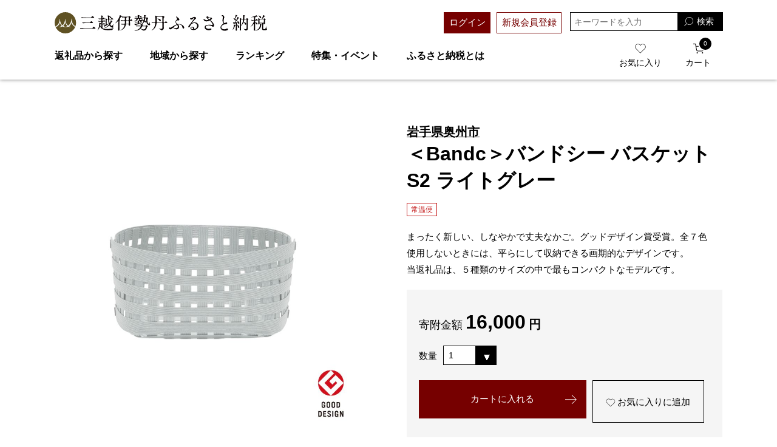

--- FILE ---
content_type: text/html;charset=utf-8
request_url: https://mifurusato.jp/item/ITM03215800208.html
body_size: 27995
content:

<!DOCTYPE html>
<html xmlns:aigent_recommender="eb:AIGENT_RECOMMENDER/view_common.json" xmlns="http://www.w3.org/1999/xhtml" xml:lang="ja" lang="ja">
<head itemscope="" itemtype="http://schema.org/WPHeader">
<meta http-equiv="Content-Type" content="text/html; charset=utf-8" />
<meta name="format-detection" content="telephone=no" />
<meta name="viewport" content="width=device-width,initial-scale=1.0" />
<title>＜Bandc＞バンドシー バスケット S2 ライトグレー | 岩手県奥州市 | 三越伊勢丹ふるさと納税</title>
<meta name="viewport" content="width=device-width,initial-scale=1" />
<meta name="format-detection" content="telephone=no" />

<!-- ファビコン -->
<link rel="shortcut icon" href="/client_info/MIFURUSATO/view/userweb/images/common/favicon.ico" />
<!-- スマホ用アイコン -->
<link rel="apple-touch-icon" sizes="180x180" href="https://mifurusato.jp/client_info/MIFURUSATO/view/userweb/images/common/apple-touch-icon.png?20200212" />
<link rel="icon" type="image/png" href="https://mifurusato.jp/client_info/MIFURUSATO/view/userweb/images/common/android-touch-icon.png?20200212" sizes="180x180" />
<!-- Windows用アイコン -->
<meta name="application-name" content="三越伊勢丹ふるさと納税" />
<meta name="msapplication-square70x70logo" content="https://mifurusato.jp/client_info/MIFURUSATO/view/userweb/images/common/small.jpg" />
<meta name="msapplication-square150x150logo" content="https://mifurusato.jp/client_info/MIFURUSATO/view/userweb/images/common/medium.jpg" />
<meta name="msapplication-wide310x150logo" content="https://mifurusato.jp/client_info/MIFURUSATO/view/userweb/images/common/wide.jpg" />
<meta name="msapplication-square310x310logo" content="https://mifurusato.jp/client_info/MIFURUSATO/view/userweb/images/common/large.jpg" />
<meta name="msapplication-TileColor" content="#FAA500" />

<link href="/client_info/MIFURUSATO/view/userweb/css/style.css?timestamp=1768618679846" rel="stylesheet" type="text/css" />
<!-- 返礼品コメント3 -->
<link href="/client_info/MIFURUSATO/view/userweb/css/buyer_comments.css?timestamp=1768618679846" rel="stylesheet" type="text/css" />
<!-- お歳暮コメント -->
<link href="/client_info/MIFURUSATO/view/userweb/css/popup.css?timestamp=1768618679846" rel="stylesheet" type="text/css" />
<!-- 印刷用CSS -->
<link href="/client_info/MIFURUSATO/view/userweb/css/print.css?timestamp=1768618679846" rel="stylesheet" type="text/css" />

<script src="/client_info/MIFURUSATO/view/userweb/js/ebisu_lib.js?timestamp=1768618679846"></script>
<script src="/client_info/MIFURUSATO/view/userweb/js/ebisu.js?timestamp=1768618679846"></script>

<script type="text/javascript">
//<![CDATA[
eb$(document).ready(function(){
    eb$('.propertyImg').each(function(i){
        if(((i+1)%3) == 0){
            // ここでcssを設定してください
            eb$(this).css("margin-right", "0px");
        }
    });
});
//]]>
</script>
<script type="text/javascript">
  //非遷移型のウィッシュリスト投入処理を使用する際は必須のJSとなります。
  eb$(function () {
    eb$('#itemListDetail .box_item__btn').each(function () {

      var self = eb$(this);

      if (self.find(".wishStatus").hasClass("wished")) {
        self.find(".wishlistinserttag").hide();
        self.find(".wishlistdeletetag").show();
      } else {
        self.find(".wishlistinserttag").show();
        self.find(".wishlistdeletetag").hide();
      }
    });
  });
</script>
<script src="/client_info/MIFURUSATO/view/userweb/js/main.js?timestamp=1768618679846"></script>
<script src="/client_info/MIFURUSATO/view/userweb/js/item-detail.js?timestamp=1768618679846"></script>
<script src="/client_info/MIFURUSATO/view/userweb/js/1.7.1.jquery.min.js?timestamp=1768618679846" type="text/javascript" charset="utf-8"></script>
<script>
  jQuery(function($){
    //レビュー投稿日時から秒を削除
    $(".review_date").each(function(i){
      var ReviewDate = $(this).text().slice(0,-3);
      $(this).text(ReviewDate);
    });
    //バリエーションURLの選択状態をボタンに反映
    setTimeout(function() {
      var variationCount = $('.item-property-item').length / $(".item-property-row").length;
      //console.log(variationCount);
      var row_index;
      var col_index;
      $(".item-property-row").each(function(index) {
        if ($(this).find('input[type="radio"]:checked').length > 0) {
          row_index = index;
          return false;
        }
      });
      //console.log(row_index);
      $(".item-property-row").eq(row_index).find(".item-property-item").each(function(index) {
        if ($(this).find('input[type="radio"]:checked').length > 0) {
          col_index = index;
          return false;
        }
      });
      //console.log(col_index);
      if(variationCount == 1){
        $('.l_item-variation-selector-row__items').eq(0).children('.l_item-variation-selector-row__item').eq(row_index).click();
      } else if(variationCount == 2){
        $('.l_item-variation-selector-row__items').eq(0).children('.l_item-variation-selector-row__item').eq(row_index).click();
        $('.l_item-variation-selector-row__items').eq(1).children('.l_item-variation-selector-row__item').eq(col_index).click();
      } 
    }, 1000);
    //アレルギー表示制御
    var allergyIndicationJudgment = $('.allergy-indication').length;
    if(allergyIndicationJudgment > 0){
      var requiredAllergyOrder = ['えび','かに','くるみ','小麦','そば','卵','乳','落花生'];
      console.log(requiredAllergyOrder);
      var allergyIndication = $('.allergy-indication td'); //表示エリア設定
      var allergyIndicationRequired = $('.allergy-indication--required').text().replace(/[\s　]/g, ''); //必須項目のテキストを取得
      //var allergyIndicationRecommendation = $('.allergy-indication--recommendation').text().replace(/[\s　]/g, ''); //推奨項目のテキストを取得
      //var allergyListText = allergyIndicationRequired + allergyIndicationRecommendation; //テキストを結合
      var allergyListText = allergyIndicationRequired;
      if (allergyListText.endsWith(',')) {
        //最後の半角カンマを削除
        allergyListText = allergyListText.slice(0, -1);
      }
      var allergyList = allergyListText.split(','); //配列に置き換え
      var allergyListOrdered = []; //新しい配列を追加
      for(var j = 0 ; j < requiredAllergyOrder.length ; j++){
        //console.log(requiredAllergyOrder[j]);
        if($.inArray(requiredAllergyOrder[j], allergyList) !== -1){
          allergyListOrdered.push(requiredAllergyOrder[j]);
        }
        //console.log(allergyListOrdered);
      }
      //アレルギー表示の作成
      var allergyTag = "";
      if(allergyListOrdered.length > 0){
        for(var i = 0 ; i < allergyListOrdered.length ; i++){
          if(i == allergyListOrdered.length - 1){
            allergyTag += '<span>' + allergyListOrdered[i] + '</span>';
            //console.log(allergyTag);
          } else {
            allergyTag += '<span class="mr-2">' + allergyListOrdered[i] + '</span>';
            //console.log(allergyTag);
          } 
        }
      }
      allergyIndication.html(allergyTag); //表示エリアに表示を追加
    }
    //提供元リンク挿入
    var supplierName = $('.js-supplier-link').text();
    var encodedSearchQuery = encodeURIComponent(supplierName);
    console.log(encodedSearchQuery);
    var siteBaseUrl = "";
    if(location.hostname == 'mifurusato.jp'){
      siteBaseUrl = "https://mifurusato.jp/";
    } else {
      siteBaseUrl = "https://demo-service.ebisumart.com/MIFURUSATO/"
    }
    var supplierSearchLinkUrl = siteBaseUrl + "item_list.html?teikyo=" + encodedSearchQuery;
    $('.js-supplier-link').html('<a class="link_border supplier_link" href="' + supplierSearchLinkUrl + '">' + supplierName + '</a>');
  });
</script>
<style>
  .review_date {
    position: absolute;
    bottom: 0;
    right: 0;
    color: #999;
  }
  .catalog_chord {
    margin-top: 2rem;
  }
</style>

<meta name="keywords" content="＜Bandc＞バンドシー バスケット S2 ライトグレー" /><meta name="description" content="三越伊勢丹ふるさと納税がおすすめする返礼品。まったく新しい、しなやかで丈夫なかご。グッドデザイン賞受賞。全７色使用しないときには、平らにして収納できる画期的なデザインです。当返礼品は、５種類のサイズの中で最もコンパクトなモデルです。＜＜Bandc＞バンドシー バスケット S2 ライトグレー | 岩手県奥州市＞" /><meta property="og:description" content="三越伊勢丹ふるさと納税がおすすめする返礼品。まったく新しい、しなやかで丈夫なかご。グッドデザイン賞受賞。全７色使用しないときには、平らにして収納できる画期的なデザインです。当返礼品は、５種類のサイズの中で最もコンパクトなモデルです。＜＜Bandc＞バンドシー バスケット S2 ライトグレー | 岩手県奥州市＞" /><meta property="og:title" content="＜Bandc＞バンドシー バスケット S2 ライトグレー" /><meta property="og:image" content="https://mifurusato.jp/client_info/MIFURUSATO/itemimage/ITM03215800208/thumb.jpg" /><meta property="og:type" content="product" /><meta property="og:url" content="https://mifurusato.jp/item/ITM03215800208.html" /><meta property="og:site_name" content="三越伊勢丹ふるさと納税" /><link rel="canonical" href="https://mifurusato.jp/item/ITM03215800208.html" /><!--Google Tag Manager -->
 <script>(function(w,d,s,l,i){w[l]=w[l]||[];w[l].push({'gtm.start':
 new Date().getTime(),event:'gtm.js'});var f=d.getElementsByTagName(s)[0],
 j=d.createElement(s),dl=l!='dataLayer'?'&l='+l:'';j.async=true;j.src=
 'https://www.googletagmanager.com/gtm.js?id='+i+dl;f.parentNode.insertBefore(j,f);
 })(window,document,'script','dataLayer','GTM-W7TC4KTF');</script>
 <!--End Google Tag Manager -->
<!-- Google Tag Manager -->
<script>(function(w,d,s,l,i){w[l]=w[l]||[];w[l].push({'gtm.start':
new Date().getTime(),event:'gtm.js'});var f=d.getElementsByTagName(s)[0],
j=d.createElement(s),dl=l!='dataLayer'?'&l='+l:'';j.async=true;j.src=
'https://www.googletagmanager.com/gtm.js?id='+i+dl;f.parentNode.insertBefore(j,f);
})(window,document,'script','dataLayer','GTM-W6RRNM4');</script>
<!-- End Google Tag Manager --><!-- Global site tag (gtag.js) - Google Analytics -->
<script async src="https://www.googletagmanager.com/gtag/js?id=G-43DFSWJ7TJ"></script>
<script>
  window.dataLayer = window.dataLayer || [];
  function gtag(){dataLayer.push(arguments);}
  gtag('js', new Date());

  gtag('config', 'G-43DFSWJ7TJ');
  gtag('config', 'UA-46674254-25');
</script>
</head>
<body class="item_detail" itemscope="" itemtype="http://schema.org/WebPage">  <!--Google Tag Manager (noscript) -->
 <noscript><iframesrc="https://www.googletagmanager.com/ns.html?id=GTM-W7TC4KTF"
 height="0" width="0" style="display:none;visibility:hidden"></iframe></noscript>
 <!--End Google Tag Manager (noscript) -->
<!-- Google Tag Manager (noscript) -->
<noscript><iframe src="https://www.googletagmanager.com/ns.html?id=GTM-W6RRNM4"
height="0" width="0" style="display:none;visibility:hidden"></iframe></noscript>
<!-- End Google Tag Manager (noscript) -->
	<script type="text/javascript">
	if (typeof Ebisu != "undefined") {
		Ebisu.isLocal = false;
		Ebisu.rootPath = 'https://mifurusato.jp/';
	}
	</script>
	<script type="text/javascript">
<!--
// 
function nextItemListSelectCategory(selectInput) {
	document.location.href = selectInput.options[selectInput.selectedIndex].value;
}
//  
var beatedFlag = false;
function isUnbeaten() {
	if (beatedFlag) {
		return false;
	}
	beatedFlag = true;
	return true;
}
// 
function isUnbeatenSub() {
	if (beatedFlag) {
		return false;
	}
	return true;
}
// 
function isConfirmed() {
	return confirm('実行します。\nよろしいですか？');
}
// 
function next(request) {
	nextForm(null, null, null, request, null);
}
function nextKey(request, key) {
	nextForm(null, null, null, request, key);
}
function nextFormKey(form, request, key) {
	nextForm(form, null, null, request, key);
}
function nextAction(action, request) {
	nextForm(null, null, action, request, null);
}
function nextForm(form, target, action, request, key) {
	pos = -1;
	if (request != null) {
		pos = request.indexOf("download");
	}
	if (pos == -1 && action != null) {
		pos = action.indexOf("Menu001Logout");
	}
	if (pos == -1) {
		if (!isUnbeaten()) {
			alert('前のリクエストを処理中です。しばらくお待ちください。');
			return;
		}
	}
	if (form == null) {
		form = document.forms[0];
	}
	var oldTarget = form.target;
	if (target) {
		alert(target);
		form.target = target;
	}
	var oldAction = form.action;
	if (action != null) {
		form.action = action;
	}
	if (request == null) {
		request = '';
	}
	if (key != null) {
		form.key.value = key;
	}
	if (form.request != null) {
		form.request.value = request;
	}

	beforeExecuteSubmitForm();
	
	form.submit();

	form.target = oldTarget;
	form.action = oldAction;
}

(function() {
	func = function() {beatedFlag = false;};
	//
	if(typeof window.addEventListener == 'function'){ 
		window.addEventListener('unload', func, false);
		window.addEventListener('pageshow', func, false);
		return true;
	}
})();

var beforeExecuteSubmitForm = function() {
	// 
};

//-->
</script>
	<script type="text/javascript">
<!--
function ebisu_dateFormat(controller) {
  var reg = /^(\d{4})\/?(\d{1,2})\/?(\d{1,2})?$/;
  var str = ebisu_trim(controller.value);
  if (reg.test(str)) {
    var a = reg.exec(str);
    controller.value = a[1] + ebisu_conv(a[2]) + ebisu_conv(a[3]);
  }
}
function ebisu_conv(s) {
  var ret = "";
  if (s == null) {
  } else if (s.length == 1) {
    ret = "/0" + s;
  } else if (s.length == 2) {
    ret = "/" + s;
  }
  return ret;
}
function ebisu_revert(controller) {
  var reg = /^\d{4}\/\d{2}(\/\d{2})?$/;
  if (reg.test(controller.value)) {
    controller.value = controller.value.replace(/\/+/g, "");
  }
}
function ebisu_trim(s) {
  return s.replace(/^\s*/, "").replace(/\s*$/, "");
}
function ebisu_cc(){
  var e = event.srcElement;
  var r = e.createTextRange();
  r.moveStart("character", e.value.length);
  r.collapse(true);
  r.select();
}
//-->
</script>
	
	<script type="text/javascript">
<!--
//
function showSubWindowActionRequest(action, request, width, height) {
	return showSubWindowActionRequestKey(action, request, null, width, height);
}
//
function showSubWindowActionRequestKey(action, request, key, width, height) {
	var pos = action.indexOf("?");
	var requestString = "";
	if (pos == -1) {
		requestString = "?request=";
	} else {
		requestString = "&request=";
	}
	requestString += request;
	if (key != null) {
		requestString += "&key=" + key;
	}
	return showSubWindow(action + requestString, width, height);
}
//
var ebisuSubWindow;
function showSubWindow(url, width, height) {
	if (ebisuSubWindow != null) {
		ebisuSubWindow.close();
	}
	ebisuSubWindow = showSubWindowPrivate(url, width, height, "ebisuSubWindow");
	if (ebisuSubWindow == null) {
		alert('ウィンドウのポップアップがブラウザによってブロックされました。誠に恐れ入りますが、直接ボタンをクリックするか、ブラウザのポップアップブロックの設定を調整してください。');
		return false;
	}
	ebisuSubWindow.focus();
	return ebisuSubWindow;
}
//
function showSubWindowPrivate(url, width, height, windowName) {
	//
	if (width == null) {
		width = 750;
	}
	if (height == null) {
		height = 650;
	}
	if (url.indexOf("http") != 0) {
		url = "http://mifurusato.jp/" + url;
	}
	if (!isUnbeatenSub()) {
		alert("前のリクエストを処理中です。しばらくお待ちください。");
	} else {
		return window.open(url, windowName, "width="+width+", height="+height+", toolbar=0, menubar=0, location=0, status=yes, scrollbars=yes");
	}
}

//
function closeAllSubwindow() {
	if (ebisuSubWindow != null && !ebisuSubWindow.closed ) {
		ebisuSubWindow.close();
	}
}
-->
</script>
	<script type="text/javascript">
<!--
function joinDate(idName, yearName, monthName, dayName) {
	if(yearName != null &&monthName != null && dayName != null){
		document.getElementById(idName).value = document.getElementById(yearName).value + '/' + document.getElementById(monthName).value + '/' +document.getElementById(dayName).value
	}
}
function yearFormat(yearName){
	var value = document.getElementById(yearName).value;
	if (!isNaN(value) && value.length == 1) value = '200' + value; if (!isNaN(value) && value.length == 2) value = '20' + value; if (!isNaN(value) && value.length == 3) value = '2' + value;
	document.getElementById(yearName).value = value;
}
//-->
</script>
	
	
	
	<script type="text/javascript">
// <!--
// 
function getMultipleNarrowDownCategoryToggle() {
	// 
	try {
		return multipleNarrowDownCategoryToggle();
	} catch(e){
	// 
	} finally {
	// 
	}
}
// 
eb$(function(){
	// 
	convertUrlForAjaxNarrowDownMultiple();
	var url = window.location.href;
	if (url.indexOf('#') != -1) {
		initMultipleNarrowDownCategoryList();
		initOtherAjaxSearchParameter(url);
		ajaxNarrowDownMultipleCategory(url);
	} else {
		getMultipleNarrowDownCategoryToggle();
	}
});

// 
function initOtherAjaxSearchParameter(url) {
	// 
	if (url.indexOf('other=(') != -1) {
		// 
		var otherParams = url.split('other=(')[1].replace('other=(', '').replace(')','');
		var paramList = otherParams.split('&');
		var param = [];
		var paramName;
		var paramValue;
		for (i =0; i < paramList.length; i++){
			param = paramList[i].split('=');
			paramName = param[0];
			paramValue = decodeURIComponent(param[1]);
			// 
			eb$('form[name=siborikomi_form] [name=' + paramName + ']').val(paramValue);
			eb$('form[name=keyword_search_form] [name=' + paramName + ']').val(paramValue);
			eb$('form[name=list_form] [name=' + paramName + ']').val(paramValue);
			eb$('form[name=itemSearchMax_form] [name=' + paramName + ']').val(paramValue);
		}
	}
}

// 
function narrowDownAjaxCheckboxReconstruction(url) {
	// 
	if (url.indexOf('#') == -1) {
		return;
	}
	var urls = url.split('#');
	if (urls[1].indexOf('&') != -1) {
		var cats = urls[1].split('&');
		for ( i =0; i < cats.length; i++) {
			selectedCats = cats[i].split('%');
			var parentCat = selectedCats[0].split('=')[0];
			var child = "";
			for ( j =0; j < selectedCats.length; j++) {
				if (j == 0) {
					child = selectedCats[j].split('=')[1];

				} else {
					child = selectedCats[j];
				}
				narrowDownAjaxMakeCheckBoxTrue(child);
			}
		}
	} else if (urls[1] != null) {
		if (urls[1].length > 0)
		selectedCats = urls[1].split('%');
		var parentCat = selectedCats[0].split('=')[0];
		var child = "";
		for ( j =0; j < selectedCats.length; j++) {
			if (j == 0) {
				child = selectedCats[j].split('=')[1];

			} else {
				child = selectedCats[j];
			}
			narrowDownAjaxMakeCheckBoxTrue(child);
		}
	}
}
// 
function narrowDownAjaxMakeCheckBoxTrue(name) {
	// 
	if (document.getElementById(name) != null) {
	document.getElementById(name).checked = true;
	}
}



function getIsPointerAllSelected() {
	// 
	var rtn = false;
	try {
		rtn = isPointerAllSelected();
	} catch(e){
	// 
	} finally {
		return 	rtn;
	}
}


// 
function getAjaxNarrowDownMultipleCategoryUrl(url) {
	// 
	var pointerParentCat = '';
	if (url.indexOf('&pointercat=') != -1) {
		var params = url.split('&pointercat=');
		url = params[0];
		// 
		if (!getIsPointerAllSelected()) {
			pointerParentCat = params[1];
		}
	}
	var urls = url.split('#');
	var cats = urls[1].split('&');
	var firstParentCat;
	if (urls[1] == '') {
		originalUrl = urls[0];
	}
	urls[1] = "";
	for ( i =0; i < cats.length; i++) {
		selectedCats = cats[i].split('%');
		var parentCat = selectedCats[0].split('=')[0];
		// 
		if (getIsPointerAllSelected()) {
			if (pointerParentCat != '') {
				pointerParentCat = pointerParentCat + ',';
			}
			pointerParentCat = pointerParentCat + parentCat;
		}
		if (i == 0) {
			firstParentCat = parentCat;
		}
		cats[i] = "";
		for ( j =0; j < selectedCats.length; j++) {
			if (j != 0) {
				selectedCats[j] = '&' + parentCat + '=' + selectedCats[j];
			}
			cats[i] = cats[i] + selectedCats[j];
		}
		if (i != 0) {
			urls[1] = urls[1] + '&';
		}
		urls[1] = urls[1] + cats[i];
	}
	urls[1] = narrowDownAjaxReplaceAll(urls[1],'&',',');
	urls[1] = narrowDownAjaxReplaceAll(urls[1],'=',':');
	var match = urls[0].match(/(\?|&)condition=/);
	if(match) {
		var urlArrays = urls[0].split(match[0]);
		strArrays = urlArrays[1].split('&');
		if (strArrays[0] != '') {
			strArrays[0] = match[0] + strArrays[0] + ',' + urls[1];
		} else {
			strArrays[0] = match[0] + urls[1];
		}
		url = urlArrays[0];
		for ( i =0; i < strArrays.length; i++) {
			if (i != 0) {
				url = url + '&';
			}
			url = url + strArrays[i];
		}
	} else {
		if (urls[0].indexOf('?') != -1) {
		url = urls[0] + '&condition=' + urls[1];
		} else {
		url = urls[0] + '?condition=' + urls[1];
		}
	}

	// 
	if (!getIsChangeMultipleCatPointer() && (!getIsAjaxPointerNone() || getIsAjaxPointerCats(cats))) {
			// 
			pointerParentCat = firstParentCat;
	}

	if (pointerParentCat != '' && pointerParentCat != undefined) {
		url = url +  '&pointerMultipleCat=' + pointerParentCat;
	}
	return url;
}

function getIsAjaxPointerCats(cats) {
	var rtn = cats.length == 1;
	try {
		rtn = getIsAjaxPointerCatsCustomize(cats);
	} catch(e){
	// 
	} finally {
		return 	rtn;
	}
}

function getIsChangeMultipleCatPointer() {
	// 
	var rtn = false;
	try {
		rtn = isChangeMultipleCatPointer();
	} catch(e){
	// 
	} finally {
		return 	rtn;
	}
}


// 
function execAjaxForNarrowDown(url, narrowDownCallback) {
	var jqv = "1";
	try {
		jqv = eb$.fn.jquery;
	} catch (e) {
	}
	if (jqv != null) {
		var index = jqv.indexOf('.');
		if (index > -1) {
			jqv = jqv.substring(0, index);
		}
	}
	var useLatestJquery = ('1' == '') && (jqv >= 3);
	if (useLatestJquery) {
		eb$.ajax({
			url: url
			,contentType: 'application/x-www-form-urlencoded'
			,'cache' : false
		}).done(function(data){
			narrowDownCallback(data);
		}).fail(function(data){
		});
	} else {
		eb$.ajax({
			url: url
			,contentType: 'application/x-www-form-urlencoded'
			,'cache' : false
		}).success(function(data){
			narrowDownCallback(data);
		}).error(function(data){
		});
	}
}

// 
function ajaxNarrowDownMultipleCategory(url) {
// 
	var originalUrl = url;
	// 
	var otherParamList = '';
	// 
	if (url.indexOf('other=(') != -1) {
		// 
		otherParamList = url.split('other=(')[1].replace('other=(', '').replace(')','');
		// 
		url =  url.replace('&other=(' + url.split('other=(')[1], '');
	}
	if (url.indexOf('#') != -1) {
		// 
		url = getAjaxNarrowDownMultipleCategoryUrl(url);
		// 
		if (otherParamList != '') {
			var otherParam = otherParamList.split('&');
			for ( i = 0; i < otherParam.length; i++) {
				// 
				var param = otherParam[i];
				var paramName = param.split('=')[0];
				if (url.indexOf(paramName + '=') != -1){
					// 
					var urls = url.split(paramName + '=');
					var num = urls[1].indexOf('&');
					var replaceChar = urls[1];
					if (num != -1){
						replaceChar = replaceChar.substr(0, num + 1);
					}
					urls[1] = urls[1].replace(replaceChar, '');
					url = urls[0] + urls[1];
				}
			}
			url = url + '&isOther=true&' + otherParamList;
		}
	} else {
// 
// 
// 
	}
	url = getCustomizedAjaxNarrowDownMultipleCategoryUrl(url);
	execAjaxForNarrowDown(url, function(data){
		// 
		renderRefineSearch(data);
		renderItemList();
		var titleScr = /<title>(.*)<\/title>/;
		var titleStr = titleScr.exec(data)[1];
		document.title = titleStr;
		window.location.href = originalUrl;
		narrowDownAjaxCheckboxReconstruction(originalUrl);
		getMultipleNarrowDownCategoryToggle();
		getCustomaizeActionAfterAjaxSearch();
	});

	return false;
}

// 
function getCustomizedAjaxNarrowDownMultipleCategoryUrl(url) {
	var tempUrl = url;
	try {
		// 
		tempUrl = customizeAjaxNarrowDownMultipleCategoryUrl(url);
	} catch(e){
	// 
	} finally {
		return tempUrl;
	}
}

// 
// 
function renderRefineSearch(data) {

	n=navigator.appVersion;
	var categoryListHtml = eb$(data).find('div#narrowListCategory');
	if (categoryListHtml.length == 0) {
		categoryListHtml = eb$(data).filter('div#narrowListCategory');
	}
	var listHtml = eb$(data).find('div#list');
	if (listHtml.length == 0) {
		listHtml = eb$(data).filter('div#list');
	}
	if (-1 == n.indexOf("MSIE 7.")) {
		eb$('div#narrowListCategory').html(categoryListHtml.hide());
		eb$('div#list').html(listHtml.hide());
		eb$('#AJAX_MULTIPLE_NARROWDOWN_CATEGORY_LOADING').hide();
		eb$('div#narrowListCategory').show();
		eb$('div#list').fadeIn();
	} else {
		eb$('#AJAX_MULTIPLE_NARROWDOWN_CATEGORY_LOADING').hide();
		eb$('div#narrowListCategory').html(categoryListHtml);
		eb$('div#narrowListCategory').show();
		eb$('div#list').html(listHtml);
		eb$('div#list').show();
	}

}

// 
function renderItemList() {

	if(eb$('#itemListSimple').attr('id') != undefined){
		eb$('#itemListSimple .box').each(function(){
			var self = eb$(this);
			renderwishList(self)
		});
	}else if(eb$('#itemListImage').attr('id') != undefined){
		eb$('#itemListImage .box').each(function(){
			var self = eb$(this);
			renderwishList(self)
		});
	}else if(eb$('#itemListDetail').attr('id') != undefined){
		eb$('#itemListDetail .box').each(function(){
			var self = eb$(this);
			renderwishList(self)
		});
	}else if(eb$('#itemList').attr('id') != undefined){
		eb$('#itemList .box').each(function(){
			var self = eb$(this);
			renderwishList(self)
		});
	}
}

// 
function renderwishList(data) {
	if(data.find(".wishStatus").hasClass("wished")) {
		data.find(".wishlistinserttag").hide();
		data.find(".wishlistdeletetag").show();
	} else {
		data.find(".wishlistinserttag").show();
		data.find(".wishlistdeletetag").hide();
	}
}

// 
function getCustomaizeActionAfterAjaxSearch() {
	// 
	try {
		return customaizeActionAfterAjaxSearch();
	} catch(e){
	// 
	} finally {
	// 
	}
}

// 
function getIsAbleToChoseOneChildCat() {
	// 
	var rtn = false;
	try {
		rtn = isAbleToChoseOneChildCat();
	} catch(e){
	// 
	} finally {
		return 	rtn;
	}
}

var isFirstSearch;
// 
function selectItemNarrowDownCategory(object) {
	// 
		isFirstSearch = false;
		var multipleCategory_index  = document.URL.indexOf('#');
		var url = document.URL;

		// 
		if (url.indexOf('other=(') != -1) {
			otherParamList = url.split('other=(')[1].replace('other=(', '').replace(')','');
			url =  url.replace('&other=(' + url.split('other=(')[1], '');
		}
		var tempMultiCat = '';
		if (multipleCategory_index != -1) {
			var tempMultiCat = url.substr(multipleCategory_index +1 );
		}
		if (url.indexOf('item_list') == -1 && url.indexOf('category/') == -1 ) {
			url = Ebisu.rootPath + 'item_list.html';
			if (tempMultiCat != '') {
				url = url + '#' + tempMultiCat;
				multipleCategory_index = url.indexOf('#');
			}
			isFirstSearch = true;
		}
		if (url.indexOf('&pointercat=') != -1) {
			var params = url.split('&pointercat=');
			url = params[0];
		}

		var multipleCategorys = "";
		var newMultipleCategorys = "";
		var parent = "";
		var child = "";
		var splitIndex;
		var obj = object.value;
		var bool = object.checked;

		if(obj == null) {
			return;
		}

		splitIndex = obj.indexOf(':');
		parent = obj.substr(0,splitIndex);
		child = obj.substr(splitIndex +1);

		if(multipleCategory_index == -1){
			url = url + '#' + parent + '=' + child;
		} else {
			multipleCategorys = url.substr(multipleCategory_index +1 );
			url = url.substr(0,multipleCategory_index);

			// 
			var selected = multipleCategorys.split('&');
			var parent_exist = false;
			for ( var i_selected = 0; i_selected < selected.length; i_selected++) {
				var selected_parent = selected[i_selected].split('=');
				if(selected_parent[0] == parent){
					parent_exist = true;
				}
			}

			if (parent_exist) {
				var cats = multipleCategorys.split('&');
				// 
				if (bool) {
					for ( i =0; i < cats.length; i++) {
						var cat = cats[i].split('=');
						if (cat[0] == parent){
							// 
							if (getIsAbleToChoseOneChildCat()) {
								// 
								var ChosenCats = cat[1].split('%');
								for ( z =0; z < ChosenCats.length; z++) {
									ChosenCats[z].checked = false;
								}
								cats[i] = cat[0] + '=' + child;
							} else {
								cats[i] = cats[i] + '%' + child;
							}
						}
						if (newMultipleCategorys != '') {
							newMultipleCategorys = newMultipleCategorys + '&';
						}
						newMultipleCategorys = newMultipleCategorys + cats[i];
					}
					url = url + '#' + newMultipleCategorys;
				// 
				} else {
					var notAddAnd = false;
					for ( i =0; i < cats.length; i++) {
						notAddAnd = false;
						var cat = cats[i].split('=');
						// 
						if (cat[0] == parent){
							// 
							if (cat[1].indexOf('%') != -1) {
								// 
								var categorys = cat[1].split('%');
								var newCats = '';
								for ( j =0; j < categorys.length; j++) {
									if (categorys[j] != child) {
										if (newCats != '') {
											newCats = newCats + '%';
										}
										newCats = newCats + categorys[j];
									}
								}
								cats[i] = cat[0] + '=' + newCats;
							// 
							} else {
								cats[i] = '';
								notAddAnd = true;
							}
						}
						if (newMultipleCategorys != '' && !notAddAnd) {
							newMultipleCategorys = newMultipleCategorys + '&';
							notAddAnd = false;
						}
						newMultipleCategorys = newMultipleCategorys + cats[i];
					}
					if (newMultipleCategorys != '') {
						url = url + '#' + newMultipleCategorys;
					}
				}
			} else {
				multipleCategorys = multipleCategorys + '&' + parent + '=' + child;
				url = url + '#' + multipleCategorys;
			}
		}
		var pointerCat = object.value.split(':')[0];
		if (getIsPointerAllSelected()) {
			pointerCat = 'allselected';
		}
		changeUrlAndDoAjaxForMultipleNarrowDownCategory(url, pointerCat, false);
}

function selectItemNarrowDownCategoryMultiple() {
	// 
	var multipleCategory_index  = document.URL.indexOf('#');
	var url = document.URL;

	// 
	if (url.indexOf('other=(') != -1) {
		otherParamList = url.split('other=(')[1].replace('other=(', '').replace(')','');
		url =  url.replace('&other=(' + url.split('other=(')[1], '');
	}
	if (multipleCategory_index != -1) {
		url = url.split('#')[0];
	}
	var len = eb$(narrowDownCategoryMultiple).length;
	var categories = '#';
	var pointer = '';
	for(var i=0; i<len; i++){
		var category = '';
		var childrenLen = eb$('#narrowDownmenu' + i).children().length;
		for(var j=0; j<childrenLen; j++){
			var list = eb$('#narrowDownmenu' + i).children()[j];
			if (eb$(list).children()[0].checked == true) {
				if (category != '') {
					category = category + '%' + eb$(list).children()[0].value.split(':')[1];
				} else {
					if (pointer != '') {
						pointer = pointer + ',';
					}
					pointer = pointer + eb$(list).children()[0].value.split(':')[0];
					category = category + eb$(list).children()[0].value.replace(':','=');
				}
			}
		}
		if (categories != '#' && category != '') {
			categories = categories + '&';
		}
		categories = categories + category;
	}

	url = url + categories;
	changeUrlAndDoAjaxForMultipleNarrowDownCategory(url, pointer, false);
}

function narrowDownAjaxOpenMenu(obj) {            // 
	obj.style.display = "block";
}
function narrowDownAjaxCloseMenu(obj) {            // 
	obj.style.display = "none";
}

function narrowDownAjaxReplaceAll(expression, org, dest){
	return expression.split(org).join(dest);
}

function clearSelectedCategory(name) {
	// 
	var multipleCategory_index  = document.URL.indexOf('#');
	var url = document.URL;
	var multipleCategorys = "";
	var newMultipleCategorys = "";
	if(multipleCategory_index != -1){
		multipleCategorys = url.substr(multipleCategory_index +1 );
		url = url.substr(0,multipleCategory_index);
		if (multipleCategorys.indexOf(name) != -1) {
			var cats = multipleCategorys.split('&');
			for (i=0;i<cats.length;i++) {
				var parent = cats[i].split('=')[0];
				if (parent != name && parent != "pointercat") {
					if (newMultipleCategorys != '') {
						newMultipleCategorys = newMultipleCategorys + '&';
					}
					newMultipleCategorys = newMultipleCategorys + cats[i]
				}
			}
			if (newMultipleCategorys != '') {
				url = url + '#' + newMultipleCategorys;
			}
			changeUrlAndDoAjaxForMultipleNarrowDownCategory(url, name, false);
		}
	}
}

function getIsAjaxPointerNone() {
	// 
	var rtn = false;
	try {
		rtn = isAjaxPointerNone();
	} catch(e){
	// 
	} finally {
		return 	rtn;
	}
}

function changeUrlAndDoAjaxForMultipleNarrowDownCategory(url, name, isAllClear) {
	// 
	if (getIsAjaxPointerNone()) {
		name = '';
	}
	if (url.indexOf('#') != -1) {
		url = url + '&pointercat=' + name;
	}
	initMultipleNarrowDownCategoryList();
	if (isAllClear != true){
		// 
		url = addOtherAjaxSearchParameter(url);
	}
	var isUrlChanged = false;
	// 
	var tempUrl = '';
	var ankerUrl = '';
	multipleCategory_index = url.indexOf('#');
	if (url.indexOf('next_page=') != -1) {
		var params = url.substring(0, multipleCategory_index).split('&');
		if (multipleCategory_index != -1) {
			ankerUrl = url.substring(multipleCategory_index);
		}
		for ( index=0; index < params.length; index++) {
			if (params[index].indexOf('next_page=') != -1) {
				tempUrl = tempUrl + '&next_page=1';
			} else {
				if (index == 0) {
					tempUrl = tempUrl + params[index];
				} else {
					tempUrl = tempUrl + '&' + params[index];
				}
			}
		}
		isUrlChanged = true;
		url = tempUrl + ankerUrl;
	}
	if (multipleCategory_index == -1) {
		if (url.indexOf('other=(') != -1) {
			// 
			url = url.replace('&other=(', '#&other=(');
		}
	} else {
		if (url.indexOf('other=(') == -1) {
			// 
			url = url.replace('#&pointercat=', '');
		} else {
			// 
			url = url.replace('#&pointercat=', '#');
		}
	}
	if (isUrlChanged == false) {
		window.location.href = url;
	} else {
		// 
		n=navigator.appVersion;
		if (-1 == n.indexOf("MSIE 7.") && -1 == n.indexOf("MSIE 8.")　&& -1 == n.indexOf("MSIE 9.")) {
			history.pushState(null,null,url);
		} else {
			window.location.href = url;
			return false;
		}
	}
	if (!isFirstSearch) {
		ajaxNarrowDownMultipleCategory(url);
	}
}

// 
function addOtherAjaxSearchParameter(url) {
	// 
	var otherParam = '';
	var names = getOtherAjaxSearchParamNames();
	for ( index = 0; index < names.length; index++) {
		var value = eb$('form[name=siborikomi_form] [name=' + names[index] + ']').val();
		if (value != '' && value) {
			var encValue = encodeURIComponent(value);
			if (otherParam != '') {
				otherParam = otherParam + "&" + names[index] + "=" + encValue;
			} else {
				otherParam = otherParam + names[index] + "=" + encValue;
			}
		}
		if (value == '' || value){
			// 
			eb$('form[name=siborikomi_form] [name=' + names[index] + ']').val(value);
			eb$('form[name=keyword_search_form] [name=' + names[index] + ']').val(value);
			eb$('form[name=list_form] [name=' + names[index] + ']').val(value);
			eb$('form[name=itemSearchMax_form] [name=' + names[index] + ']').val(value);
		}
	}
	if (otherParam != '') {
		url = url + "&other=(" + otherParam + ")";
	}
	return url;
}

// 
function getOtherAjaxSearchParamNames() {
	var rtn = [];
	try {
		// 
		rtn = getCustomizedOtherAjaxSearchParams();
	} catch(e){
	// 
	} finally {
		return rtn;
	}
}

function clearSelectedCategoryAll() {
	// 
	initMultipleNarrowDownCategoryList();
	var multipleCategory_index  = document.URL.indexOf('#');
	var url = document.URL;
	if(multipleCategory_index != -1){
		url = url.split('#')[0];
	}
	changeUrlAndDoAjaxForMultipleNarrowDownCategory(url, '', true);
}

function clearSelectedCategorySingle(name) {
	name.checked = false;
	selectItemNarrowDownCategory(name);
}

function initMultipleNarrowDownCategoryList() {
	// 
	try {
		return customaizedDoHideAndShowList();
	} catch(e){
		try {
			return defaultHideAndShowList()
		} catch(e1){
			eb$('#narrowListCategory').hide();
			eb$('#list').hide();
			eb$('#AJAX_MULTIPLE_NARROWDOWN_CATEGORY_LOADING').show();
		}
	}
}

function convertUrlForAjaxNarrowDownMultiple() {
	// 
	var url = document.URL;
	ua=navigator.appVersion;

		if (-1 != url.indexOf("ankerparams=")) {
			initMultipleNarrowDownCategoryList();
			var ankerUrl = url.substring(url.indexOf("ankerparams="));
			url = url.substring(0, url.indexOf("ankerparams="));
			var restParam = ankerUrl.substring(ankerUrl.indexOf("&") + 1);
			ankerUrl = ankerUrl.substring(ankerUrl.indexOf("ankerparams=") + 12, ankerUrl.indexOf("&"));
			ankerUrl = decodeURIComponent(ankerUrl);
			ankerUrl = narrowDownAjaxReplaceAll(ankerUrl,',','&');
			ankerUrl = narrowDownAjaxReplaceAll(ankerUrl,':','=');
			if (ankerUrl != '') {
				ankerUrl = '#' + ankerUrl;
			}
			url = url + restParam + ankerUrl;
			window.location.href = url;
			return false;
		}
}
-->
</script><script type="text/javascript">
<!--
//
function isAjaxPointerNone() {
	return true;
}
//
function isPointerAllSelected() {
	return false;
}
//-->
</script><script type="text/javascript">
<!--
function isAbleToChoseOneChildCat() {
	return false;
}

// 
// 
function defaultHideAndShowList() {
	eb$('#list').hide();
	eb$('#AJAX_MULTIPLE_NARROWDOWN_CATEGORY_LOADING').show();
}
//-->
</script>
	
	
	
	
	

<script type="text/javascript">
//<!--

function showOtherImages(item_cd, width, height) {
	width = parseInt(width);
	if (!isFinite(width)) {
		width = 670;
	}
	height = parseInt(height);
	if (!isFinite(height)) {
		height = 600;
	}
	var otherImages=window.open("https://mifurusato.jp/item_detail_other_image_sub.html?item_cd=" + item_cd, "otherImagesWindow", "width=" + width + ", height=" + height + ", toolbar=0, menubar=0, location=0, status=0, scrollbars=yes");
	otherImages.focus();
}

//
function itempropertyZaiko(item_cd) {
	var subwindow = window.open('https://mifurusato.jp/item_itemproperty_zaiko_sub.html?item_cd=' + item_cd, 'subwindow', 'width=670, height=600, toolbar=0, menubar=0, location=0, status=0, scrollbars=yes');
	subwindow.focus();
}

function getOptionValue(name) {
	var element = document.detailForm[name];
	if (element != null) {
		if (element.type == 'select-one') {
			var i = element.selectedIndex;
			return element[i].value;
		}
		if (element.type == 'radio') {
			if (element.checked) {
				return element.value;
			}
		}
		if (element.type == 'text') {
			return element.value;
		}
		if (element.type == 'hidden') {
			return element.value;
		}
		if (element.length != null) {
			//
			if (element[0].type == 'radio') {
				var N = element.length;
				for (var i = 0; i < N; i++) {
					if (element[i].checked) {
						return element[i].value;
					}
				}
			}
			if (element[0].type == 'checkbox') {
				var N = element.length;
				var str = '';
				for (var i = 0; i < N; i++) {
					if (element[i].checked) {
						if (str != '' && element[i].value != '') {
							str = str + ',';
						}
						str = str + element[i].value;
					}
				}
				return str;
			}
			if (element[0].type == 'hidden') {
				var N = element.length;
				var str = '';
				for (var i = 0; i < N; i++) {
					if (str != '' && element[i].value != '') {
						str = str + ',';
					}
					str = str + element[i].value;
				}
				return str;
			}
		}
	}
	return null;
}

var onItemPropertyNotSelectedError = function() {
	alert('を指定してください');
}

var onItemAmountNotNumericError = function() {
	alert('正しい数値を入力してください。');
}

var onItemAmountNotEnteredError = function() {
	alert('数量を入力してください。');
}

//
function putItemToCart() {
	if (!isItemPropertySelected()) {
		return false;
	}
	if (!isItemAmountNumeric()) {
		return false;
	}
	document.detailForm.request.value = 'insert';
	document.detailForm.item_cd2.value = '';
	document.detailForm.submit();
	return false;
}

//
function putTeikiMultiSellItemToCart() {
	if (!isItemPropertySelected()) {
		return false;
	}
	if (!isItemAmountNumeric()) {
		return false;
	}
	document.detailForm.request.value = 'insert';
	eb$(document.detailForm).append(eb$('<input/>', {type : 'hidden',name : 'teiki_flg',value : '1'}));
	document.detailForm.item_cd2.value = '';
	document.detailForm.submit();
	return false;
}

//
function putItemToCartForChange() {
	if (!isItemPropertySelected()) {
		return false;
	}
	if (!isItemAmountNumeric()) {
		return false;
	}
	document.detailForm.request.value = 'cart_change';
	document.detailForm.item_cd2.value = '';
	document.detailForm.submit();
	return false;
}

//
function putItemToCartForAdd() {
	if (!isItemPropertySelected()) {
		return false;
	}
	if (!isItemAmountNumeric()) {
		return false;
	}
	document.detailForm.request.value = 'cart_add';
	document.detailForm.item_cd2.value = '';
	document.detailForm.submit();
	return false;
}

//
function putItemToCartQuick() {
	if (!isItemPropertySelected()) {
		return false;
	}
	if (!isItemAmountNumeric()) {
		return false;
	}
	document.detailForm.action = 'https://mifurusato.jp/cart_seisan.html';
	document.detailForm.request.value = 'quick_order_insert';
	document.detailForm.item_cd2.value = '';
	document.detailForm.submit();
	return false;
}

//
function putItemToCartOtherSeisanPage(request, other_seisan_page_id, item_cd, category_cd) {
	return putItemToCartOtherSeisanPageCommon(request, other_seisan_page_id, item_cd, category_cd, '', 'https://mifurusato.jp/cart_index.html', '');
}

//
function putItemToDirectCartOtherSeisanPage(request, other_seisan_page_id, item_cd, seisan_page_from_item_cd, category_cd) {
	return putItemToCartOtherSeisanPageCommon(request, other_seisan_page_id, item_cd, category_cd, seisan_page_from_item_cd, 'https://mifurusato.jp/cart_other_seisan.html', '');
}

//
function putItemToCartOtherSeisanPageWithAmount(request, other_seisan_page_id, item_cd, seisan_page_from_item_cd, category_cd) {
	var cart_amount = 1;
	if (document.detailForm['CART_AMOUNT'] != null) {
		cart_amount = document.detailForm['CART_AMOUNT'].value;
	}
	var param = "&other_seisan_amount=" + cart_amount;
	// 
	if (seisan_page_from_item_cd != null && seisan_page_from_item_cd != '') {
		return putItemToCartOtherSeisanPageCommon(request, other_seisan_page_id, item_cd, category_cd, seisan_page_from_item_cd, 'https://mifurusato.jp/cart_other_seisan.html', param);
	}
	return putItemToCartOtherSeisanPageCommon(request, other_seisan_page_id, item_cd, category_cd, '', 'https://mifurusato.jp/cart_index.html', param);
}

//
function putItemToCartOtherSeisanPageCommon(request, other_seisan_page_id, item_cd, category_cd, seisan_page_from_item_cd, command_path, cart_amount) {
	if (!isItemPropertySelected()) {
		return false;
	}
	if (!isItemAmountNumeric()) {
		return false;
	}
	var category = '';
	if (category_cd != null && category_cd != '') {
		category = "&category_cd=" + category_cd;
	}
	var reqkey = "?request=";
	if(command_path && command_path.indexOf("?")>-1){
		reqkey = "&request=";
	}
	var url = command_path + reqkey + request + "&seisan_page_id=" + other_seisan_page_id + "&item_cd=" + item_cd + getItemPropertyCdForAjaxCheckAndInsert() + category + seisan_page_from_item_cd + cart_amount;
	n=navigator.appVersion;
	if (-1 != n.indexOf("MSIE 8.")) {
		var referLink = document.createElement('a');
	    referLink.href = url;
	    document.body.appendChild(referLink);
	    referLink.click();

	} else {
		window.location.href = url;

	}

	return false;
}

//
function putRecommendToCart(item_cd) {
	document.detailForm.request.value = 'BothBuy';
	//
	document.detailForm.item_cd.value = '';
	document.detailForm.item_cd2.value = item_cd;
	document.detailForm.submit();
	return false;
}

//
function putTeikiMultiSellItemBothBuyToCart(item_cd) {
	document.detailForm.request.value = 'BothBuy';
	//
	document.detailForm.item_cd.value = '';
	document.detailForm.item_cd2.value = item_cd;
	eb$(document.detailForm).append(eb$('<input/>', {type : 'hidden',name : 'teiki_flg2',value : '1'}));
	document.detailForm.submit();
	return false;
}

//
function putBothToCart(item_cd) {
	document.detailForm.request.value = 'BothBuy';
	document.detailForm.item_cd2.value = item_cd;
	document.detailForm.submit();
	return false;
}

//
function isItemPropertySelected() {
	try {
		var form = document.detailForm;
		for (var i = 0; form['ITEMPROPERTY_CD_' + i] != null; i++) {
			var value = getOptionValue('ITEMPROPERTY_CD_' + i);
			if (value == "" || value == null) {
				onItemPropertyNotSelectedError();
				return false;
			}
		}
		for (var i = 0; form['ITEMPROPERTY_CD_RADIO_' + i] != null; i++) {
			var value = getOptionValue('ITEMPROPERTY_CD_RADIO_' + i);
			if (value == "" || value == null) {
				onItemPropertyNotSelectedError();
				return false;
			}
		}
		if (form.ITEMPROPERTY_CD_MATRIX != null) {
			var value = getOptionValue('ITEMPROPERTY_CD_MATRIX');
			if (value == "" || value == null) {
				onItemPropertyNotSelectedError();
				return false;
			}
		}
		if(form.ITEMPROPERTY_COMBINATION_CD != null){
			var value = getOptionValue('ITEMPROPERTY_COMBINATION_CD');
			if (value == "" || value == null) {
				onItemPropertyNotSelectedError();
				return false;
			}
		}
		return true;
	} catch (e) {
		//
		alert(e);
	}
}

//
function putItemToWishList() {
	if (!isItemPropertyAllSelectedOrNot()) {
		onItemPropertyNotSelectedError();
		return false;
	}
	document.detailForm.request.value = 'insert_wishlist';
	document.detailForm.item_cd2.value = '';
	document.detailForm.submit();
	return false;
}

function putItemPropertyToWishList(itemcd, propcd, paramUrl) {
	eb$('<form/>', {action : paramUrl, method : 'post'})
		.append(eb$('<input/>', {type : 'hidden',name : 'request',value : 'insert_wishlist'}))
		.append(eb$('<input/>', {type : 'hidden',name : 'item_cd',value : itemcd}))
		.append(eb$('<input/>', {type : 'hidden',name : 'ITEMPROPERTY_CD',value : propcd}))
		.append(eb$('<input/>', {type : 'hidden',name : 'token',value : 'a5b523151da09dc5a59f89e31a8893c'}))
		.appendTo(document.body).submit();
	return false;
}

//
function execAjaxForItemDetail(url, data, execAjaxCallback) {
	eb$.ajax({type: "POST", url: url, data:data, cache:false, ifModified:false})
	.done(function(response, textStatus, jqXHR){
		execAjaxCallback(jqXHR);
	});
}
//
function putItemToWishListAfterAjaxCheck(paramUrl, itemCd, propcd, token, obj) {
	if (!isUnbeaten()) {
		alert('処理中です。');
		return;
	}
	var url = paramUrl + "?request=insert_wishlist&token=" + token + "&item_cd=" + itemCd;
	if (propcd != null && propcd != '' && propcd != undefined) {
		url = url + '-' + propcd;
	}

	execAjaxForItemDetail(url, "", function(jqXHR) {
		var error = JSON.parse(jqXHR.responseText).ERROR;
		if (error != '' && error != undefined) {
			//  
			ajaxPutToWishListErrorAction(jqXHR, obj);
			beatedFlag = false;
		} else {
			//  
			ajaxPutToWishListSuccessAction(jqXHR, obj);
			if(typeof outputGtagInsertWishList !== 'undefined'){
				outputGtagInsertWishList(itemCd);
			}
			beatedFlag = false;
		}
	});
	return false;
}

//
function deleteItemToWishList(wishListId) {
	if (!isItemPropertyAllSelectedOrNot()) {
		onItemPropertyNotSelectedError();
		return false;
	}
	document.detailForm.request.value = 'delete_wishlist';
	document.detailForm.WISH_LIST_ID.value = wishListId;
	document.detailForm.submit();
	return false;
}

function deleteItemPropertyToWishList(wishListId, paramUrl) {
	eb$('<form/>', {action : paramUrl, method : 'post'})
		.append(eb$('<input/>', {type : 'hidden',name : 'request',value : 'delete_wishlist'}))
		.append(eb$('<input/>', {type : 'hidden',name : 'WISH_LIST_ID',value : wishListId}))
		.append(eb$('<input/>', {type : 'hidden',name : 'token',value : 'a5b523151da09dc5a59f89e31a8893c'}))
		.appendTo(document.body).submit();
	return false;
}

//
function deleteItemToWishListAfterAjaxCheck(paramUrl, memberId, itemCd, propcd, token, obj) {
	if (!isUnbeaten()) {
		alert('処理中です。');
		return;
	}
	if (propcd != null && propcd != '' && propcd != undefined) {
		itemCd = itemCd + '-' + propcd;
	}
	var url = paramUrl + "?request=delete_wishlist&token=" + token + "&ITEM_CD=" + itemCd + "&MEMBER_ID=" + memberId;
	execAjaxForItemDetail(url, "", function(jqXHR) {
		var error = JSON.parse(jqXHR.responseText).ERROR;
		if (error != '' && error != undefined) {
			//  
			ajaxPutToWishListErrorAction(jqXHR, obj);
			beatedFlag = false;
		} else {
			//  
			ajaxPutToWishListSuccessAction(jqXHR, obj);
			beatedFlag = false;
		}
	});
	return false;
}


// 
function ajaxPutToWishListErrorAction(msg, obj) {
	var error = JSON.parse(msg.responseText).ERROR;
	alert(error);
}

// 
function ajaxPutToWishListSuccessAction(msg, obj) {
	var self = eb$(obj);
	var parent = eb$(obj).parent();
	if(parent.find(".wishStatus").hasClass("wished")) {
		parent.find('.wishlistMessage').hide();
		showPop(parent.find('.wishlistDelMessage'));
		parent.find(".wishStatus").removeClass("wished");
		parent.find(".wishlistdeletetag").hide();
		parent.find(".wishlistinserttag").show();
	} else {
		parent.find('.wishlistDelMessage').hide();
		showPop(parent.find('.wishlistMessage'));
		parent.find(".wishStatus").addClass("wished");
		parent.find(".wishlistinserttag").hide();
		parent.find(".wishlistdeletetag").show();
	}
}

//
function isItemPropertyAllSelectedOrNot() {
	try {
		var form = document.detailForm;
		var emptyCount = 0;
		var notEmptyCount = 0;
		for (var i = 0; form['ITEMPROPERTY_CD_' + i] != null; i++) {
			var value = getOptionValue('ITEMPROPERTY_CD_' + i);
			if (value == "" || value == null) {
				emptyCount++;
			} else {
				notEmptyCount++;
			}
		}
		if (emptyCount > 0 && notEmptyCount > 0) {
			return false;
		}
		emptyCount = 0;
		notEmptyCount = 0;
		for (var i = 0; form['ITEMPROPERTY_CD_RADIO_' + i] != null; i++) {
			var value = getOptionValue('ITEMPROPERTY_CD_RADIO_' + i);
			if (value == "" || value == null) {
				emptyCount++;
			} else {
				notEmptyCount++;
			}
		}
		if (emptyCount > 0 && notEmptyCount > 0) {
			return false;
		}
		emptyCount = 0;
		notEmptyCount = 0;
		if (form.ITEMPROPERTY_CD_MATRIX != null) {
			var value = getOptionValue('ITEMPROPERTY_CD_MATRIX');
			if (value == "" || value == null) {
				emptyCount++;
			} else {
				notEmptyCount++;
			}
		}
		if (emptyCount > 0 && notEmptyCount > 0) {
			return false;
		}
		return true;
	} catch (e) {
		//
		alert(e);
	}
}

//
function putItemToNyukaNotice() {
	if (!isItemPropertyAllSelectedOrNot()) {
		onItemPropertyNotSelectedError();
		return false;
	}
	document.detailForm.request.value = 'insert_nyuka_notice';
	document.detailForm.item_cd2.value = '';
	document.detailForm.submit();
	return false;
}

//
function putItemToCartAfterAjaxCheck(paramUrl, paramInfo, request, itemCd, obj) {
	if (!isItemPropertySelected()) {
		return false;
	}
	if (!isItemAmountNumeric()) {
		return false;
	}
	if (!KeyIsDown(32)) {
		if (!isUnbeaten()) {
			alert('処理中です。');
			return;
		}
	}
	paramInfo = "&item_cd=" + itemCd + getItemPropertyCdForAjaxCheckAndInsert() + paramInfo + getCartAmountForAjaxCheckAndInsert();
    if (!KeyIsDown(32)) {
		isAjaxCheckPossibleToPutToCart(paramUrl, paramInfo, request,itemCd, obj);
	} else {
		KeyIsDown(32) = true;
	}
	return false;
}

//
function putItemToCartAfterAjaxCheckWithProperty(paramUrl, paramInfo, request, itemCd, itemPropertyCd, obj) {
	if (!KeyIsDown(32)) {
		if (!isUnbeaten()) {
			alert('処理中です。');
			return;
		}
	}
	paramInfo = "&item_cd=" + itemCd + "&ITEMPROPERTY_CD=" + itemPropertyCd  + paramInfo + getCartAmountForAjaxCheckAndInsert();
    if (!KeyIsDown(32)) {
		isAjaxCheckPossibleToPutToCart(paramUrl, paramInfo, request,itemCd, obj);
	} else {
		KeyIsDown(32) = true;
	}
	return false;
}

//
function isItemAmountNumeric() {
	try {
		// 
		if (true){
			return true;
		}
		var cartAmount = "";
		if (document.detailForm['CART_AMOUNT'] != null) {
			cartAmount = document.detailForm['CART_AMOUNT'].value;
		}
		if (cartAmount == null || cartAmount == ""){
			onItemAmountNotEnteredError();
			return false;
		}
		if (0 != cartAmount.search(/^[-]?[0-9]+$/)) {
			onItemAmountNotNumericError();
			return false;
		}
		return true;
	} catch (e) {
		//
		alert(e);
	}
}

//
var input_key_buffer = new Array();

// 
// 
// 
document.onkeydown = function (e){
	// 
	if (!e)	e = window.event;
	input_key_buffer[e.keyCode] = true;
};

function KeyIsDown(key_code){

	if(input_key_buffer[key_code])	{
		input_key_buffer[key_code] = false;
		return true;
	}
	return false;
}

function getAjaxParamsForItemDetailCheck(names) {
	var rtn = "";
	if (names ==null || names == "") {
		return rtn;
	}
	var form = document.detailForm;
	var paramsNames = names.split(",")
	for (var i = 0; i < paramsNames.length; i++) {
		var value = getOptionValue(paramsNames[i]);
		rtn = rtn + "&" + paramsNames[i] + "=" + value;
	}
	return rtn;
}

//
function isAjaxCheckPossibleToPutToCart(paramUrl, paramInfo,request, itemCd, obj) {
	var url;
	if (paramUrl.indexOf("?") != -1) {
		url = paramUrl + "&request=" + request;
	} else {
		url = paramUrl + "?request=" + request;
	}
	execAjaxForItemDetail(url, "&response_type=json" + paramInfo, function(jqXHR){
		var error = JSON.parse(jqXHR.responseText).ERROR;
		if (error != '' && error != undefined) {
			//  
			ajaxPutToCartErrorAction(jqXHR, obj);
			beatedFlag = false;
		} else {
			//  
			ajaxPutToCartSuccessAction(jqXHR, obj);
			//  
			if(typeof outputGtagInsertCart !== 'undefined'){
				outputGtagInsertCart(itemCd);
			}
			if(typeof sendStaffStartTrackingRequest !== 'undefined') {
				sendStaffStartTrackingRequest(itemCd, paramInfo);
			}
			if (false){
				ajaxCartInfoUpdate();
			}
			beatedFlag = false;
		}
	});
};

//
//
function ajaxCartInfoUpdate(){
	// 
	var CLASS_NAME_LIST = [
			"cart_item_count",								//  
			"cart_amount_sum",								//  
			"cart_syokei",									//  
			"cart_syokei_hontai",							//  
			"cart_syokei_tax",								//  
			"cart_syokei_zeikomi",							//  
			"cart_before_teiki_discount_syokei_hontai",		//  
			"cart_before_teiki_discount_syokei_tax",		//  
			"cart_before_teiki_discount_syokei_zeikomi",	//  
			"cart_teiki_discount_syokei_hontai",			//  
			"cart_maker_syokei_hontai",						// 
			"cart_maker_syokei_tax",						// 
			"cart_maker_syokei_zeikomi",					// 
			"cart_add_point_sum",							// 
			"cart_item_code_list"							// 
	];
	var urlData = new Object();
	urlData["REQUEST"] = 'get_cart_info_data';
	
	// 
	var upNameList = "";
	// 
	var allElements = document.getElementsByTagName('*');
	// 
	for (var i in CLASS_NAME_LIST) {
		var className = CLASS_NAME_LIST[i];
		for (var n = 0; n < allElements.length; n++){
			if(allElements[n].className == className){
				if(upNameList != ""){
					upNameList += ",";
				}
				upNameList += className;
			}
		}
	}
	if(upNameList == ""){
		return;
	}
	urlData["UPDATE_NAME_LIST"] = upNameList;
	var url = 'https://mifurusato.jp/ajax_get_cart_info.html';
	// 
	execAjaxForItemDetail(url, urlData, function(jqXHR){
		var error = JSON.parse(jqXHR.responseText).ERROR;
		if (error != '' && error != undefined) {
			//  
			var errorMessage = error + "\nカート投入前のカート情報を表示します。";
			alert(errorMessage);
			beatedFlag = false;
		} else {
			//  
			callBackCartInfoUpdate(JSON.parse(jqXHR.responseText));
			beatedFlag = false;
		}
	});
}

//
function callBackCartInfoUpdate(res){
	// 
	var len = 0;
	for (key in res.SELECT_DATA) {
		  len++;
	}
	if(len == 0){
		return;
	}
	
	// 
	var allElements = document.getElementsByTagName('*');
	// 
	for(var i in res.SELECT_DATA){
		for(var key in res.SELECT_DATA[i]){
			for (var n = 0; n < allElements.length; n++){
				if (allElements[n].className == key){
					allElements[n].innerHTML = res.SELECT_DATA[i][key];
				}
			}
		}
	}
}

function getItemPropertyCdForAjaxCheckAndInsert() {
	try {
		var form = document.detailForm;
		var rtnValue = [];
		var index = 0;
		for (var i = 0; form['ITEMPROPERTY_CD_' + i] != null; i++) {
			var value = getOptionValue('ITEMPROPERTY_CD_' + i);
			if (value != "" || value != null) {
				rtnValue[index] = value;
				index = index + 1;
			}
		}
		for (var i = 0; form['ITEMPROPERTY_CD_RADIO_' + i] != null; i++) {
			var value = getOptionValue('ITEMPROPERTY_CD_RADIO_' + i);
			if (value != "" || value != null) {
				rtnValue[index] = value;
				index = index + 1;
			}
		}
		if (form.ITEMPROPERTY_CD_MATRIX != null) {
			var value = getOptionValue('ITEMPROPERTY_CD_MATRIX');
			if (value != "" || value != null) {
				rtnValue[index] = value;
				index = index + 1;
			}
		}
		var returnStr = "";
		for (var i = 0; i < rtnValue.length; i++) {
				returnStr = returnStr + '&ITEMPROPERTY_CD_' + i + '=' + rtnValue[i];
		}
		return returnStr;
	} catch (e) {
		alert(e);
	}
}

function getCartAmountForAjaxCheckAndInsert() {
	try {
		var form = document.detailForm;
		var cartAmount = "1";
		if (document.detailForm['CART_AMOUNT'] != null) {
			cartAmount = document.detailForm['CART_AMOUNT'].value;
		}
		var returnAmount = "";
		if (cartAmount != "0") {
			returnAmount = "&CART_AMOUNT=" + cartAmount;
		}
		return returnAmount;
	} catch (e) {
		alert(e);
	}
}

function putItemPropertyToCart(itemcd, propcd, request, paramUrl, obj) {
	var val = Number(eb$('#CART_AMOUNT').val()) || 1;  // 
	eb$('<form/>', {action : paramUrl, method : 'post'})
		.append(eb$('<input/>', {type : 'hidden',name : 'request',value : request}))
		.append(eb$('<input/>', {type : 'hidden',name : 'item_cd',value : itemcd}))
		.append(eb$('<input/>', {type : 'hidden',name : 'ITEMPROPERTY_CD',value : propcd}))
		.append(eb$('<input/>', {type : 'hidden',name : 'CART_AMOUNT',value : "'" + val + "'"}))
		.appendTo(document.body).submit();
}

// 
var cartAmountBefore;
eb$(window).on("load", function(){
	cartAmountBefore = eb$('#CART_AMOUNT').val();
});
	
function checkItemAmount(paramUrl) {
	var itemCd = eb$('input:hidden[name="item_cd"]').val();
	var cartAmountAfter = eb$('#CART_AMOUNT').val();
	// 
	if (!isItemPropertySelected()) {
		eb$('#CART_AMOUNT').val(cartAmountBefore);
		return false;
	}
	// 
	if (!isItemAmountNumeric()) {
		return false;
	}
	// 
	var url = paramUrl + "?item_cd=" + itemCd + getItemPropertyCdForAjaxCheckAndInsert() + "&item_amount=" + cartAmountAfter;
	execAjaxForItemDetailMod(url, "", function(jqXHR) {
		var error = JSON.parse(jqXHR.responseText).ERROR;
		if (error != '' && error != undefined) {
			//  
			var errorMessage = error + "\n変更前の数量に戻します。";
			alert(errorMessage);
			eb$('#CART_AMOUNT').val(cartAmountBefore);
			beatedFlag = false;
		} else {
			//  
			cartAmountBefore = cartAmountAfter;
			beatedFlag = false;
		}
	});
	return true;
}

//
function execAjaxForItemDetailMod(url, data, execAjaxCallback) {
	eb$.ajax({type: "POST", url: url, data:data, cache:false, ifModified:false})
	.done(function(response, textStatus, jqXHR){
		execAjaxCallback(jqXHR);
	});
}

//
function checkItemItempropertyZaiko() {
	var selectItemProperty = eb$('.CHECK_ZAIKO_ITEMPROPERTY');
	//
	if(selectItemProperty == null || selectItemProperty == undefined || selectItemProperty.length == 0) {
		return;
	}

	var values = new Array();
	for(var i = 0; i < selectItemProperty.length; i++) {
		if(selectItemProperty[i].value == '' || selectItemProperty[i].value == undefined) {
			continue;
		} 
		values.push(selectItemProperty[i].value);
	}

	var urlData = new Object();
	urlData["ITEM_CD"] = document.detailForm.item_cd.value;
	urlData["ITEMPROPERTY_LIST"] = values.join(',');

	var url = "/ajax_check_item_itemproperty_zaiko.html" ;
	eb$.ajax({type: "POST", url: url, data:urlData, cache:false, ifModified:false})
	.done(function(response, textStatus, jqXHR){
		dispSelectItemPropertyZaiko(jqXHR);
	});
}

// 
function dispSelectItemPropertyZaiko(obj) {
	var result = JSON.parse(obj.responseText);
	var selectItemProperty = eb$('.CHECK_ZAIKO_ITEMPROPERTY');
	eb$('.CHECK_ZAIKO_ITEMPROPERTY').removeClass('out_of_stock')

	var outOfStock = true;
	for(var propertyCd in result) {
		eb$('.CHECK_ZAIKO_ITEMPROPERTY option[value="' + propertyCd + '"]').text(result[propertyCd])
	}
}

// コールバックメソッド
function clearCartItem(item_cd) {
	//カートに商品が存在しない場合は何もしない。
	if (true) {
		return true;
	}
	// カートの中身を空にする
	if (confirm('よりどり定期商品は他の商品と同時購入できません。\nカート内に既に追加されている他の商品を削除して処理を続行しますか？')) {
		document.detailForm.action = 'https://mifurusato.jp/yoridori_teiki_item_select.html';
		document.detailForm.request.value = 'clear_and_yoridori_teiki_page';
		document.detailForm.item_cd.value = item_cd;
		document.detailForm.submit();
	}else{
		console.log('キャンセルされました。');
		// キャンセルされた場合は何もしない
		return false;
	}
	return false;
}

window.onload =	checkItemItempropertyZaiko;
-->
</script>
  <div class="l_wrapper">
    <!-- header -->
    
<!-- header -->
<span class="header--logout"></span>
<header class="l_header" itemscope="" itemtype="http://schema.org/WPHeader">
  <div class="l_header__inr">
    <div class="l_header__wrap">
      <p class="l_header__logo" itemprop="name"><a href="https://mifurusato.jp/"><span>三越伊勢丹ふるさと納税</span></a></p>
      <div class="l_header__loginlinks">
        <ul>
          <li>
            <a href="https://mifurusato.jp/login.html" class="btn_header__login">
              <span>ログイン</span>
            </a>
          </li>
          <li>
            <a href="https://mifurusato.jp/member_regist_new.html" class="btn_header__regist">
              <span>新規会員登録</span>
            </a>
          </li>
          
        </ul>
      </div>
      <div class="l_header__side">
        <!-- search -->
        <form action="https://mifurusato.jp/item_list.html" method="get" name="keyword_search_form" class="form form--search">
          <input input="" expsid="expKeywordsId" name="kwd" autocomplete="off" id="form" value="" placeholder="キーワードを入力" type="search" />
          <input class="btn_bg" type="submit" value="検索" />
        </form>
        <!-- /search -->
        <!-- nav -->
        <ul>
          <li>
            <a href="https://mifurusato.jp/favarite.html">
              <i class="icon icon--lg icon--hert"></i>
              <span>お気に入り</span>
            </a>
          </li>          <li>
            <div>
              <a href="https://mifurusato.jp/cart_index.html">
                <i class="icon icon--lg icon--cart"></i>
                <span class="header-cart-amout">0</span>
                <span>カート</span>
              </a>
            </div>
          </li>
        </ul>
        <!-- /nav -->
      </div>
    </div>
    <!-- global nav -->
    <nav class="l_header__nav" itemscope="" itemtype="http://schema.org/SiteNavigationElement">
      <ul>
        <li class="select dropdown__btn" itemprop="name">
          <a href="https://mifurusato.jp/item_list.html" class="link_disabled" itemprop="url">返礼品から<br class="only_is_fixed" />探す</a>
        </li>
        <li class="select " itemprop="name">
          <a href="https://mifurusato.jp/j_list.html" itemprop="url">地域から<br class="only_is_fixed" />探す</a>
        </li>
        <li class="select " itemprop="name">
          <a href="https://mifurusato.jp/ranking.html" itemprop="url">ランキング</a>
        </li>
        <li itemprop="name">
          
          <a href="https://mifurusato.jp/feature_list.html" itemprop="url">特集・イベント</a>
        </li>
        <li class="dropdown__btn" itemprop="name">
          <a href="https://mifurusato.jp/about.html" class="link_disabled" itemprop="url">ふるさと納税とは</a>
        </li>
      </ul>
    </nav>
    <!-- /global nav -->
  </div>
  <!-- dropdown -->
  <div class="dropdown__con">
    <div class="only_sp dropdown__ttl-sp" style="position: fixde;margin: 0 -15px;">
      <p class="heading_02 heading_02--border">返礼品から探す</p>
      <button class="return_btn">X</button>
    </div>
    <div class="dropdown_menu">
      <ul class="menu_list_wrap">
        <li class="menu_list menu_list--major">
          <div class="menu_list_inner">
            <div>
              <figure class="menu_image"><a href="https://mifurusato.jp/item_list.html?ctg=CTG01"><img src="/client_info/MIFURUSATO/view/userweb/images/header/niku_2025_pc.jpg?timestamp=1768618679846" class="img_toggle" alt="" /></a></figure>
              <p class="menu_text"><a href="https://mifurusato.jp/item_list.html?ctg=CTG01" class="link_border">肉</a>
                <span class="sub">
                  <span class="br"><a href="https://mifurusato.jp/item_list.html?ctg=CTG0101" class="link_border">牛肉</a></span>
                  <span class="br separator">/</span>
                  <span class="br"><a href="https://mifurusato.jp/item_list.html?ctg=CTG0102" class="link_border">豚肉</a></span>
                  <span class="br separator">/</span>
                  <span class="br"><a href="https://mifurusato.jp/item_list.html?ctg=CTG0103" class="link_border">鶏肉</a></span>
                  <span class="br separator">/</span>
                  <span class="br"><a href="https://mifurusato.jp/item_list.html?ctg=CTG0104" class="link_border">羊肉</a></span>
                  <span class="br separator">/</span>
                  <span class="br"><a href="https://mifurusato.jp/item_list.html?ctg=CTG0105" class="link_border">加工品</a></span>
                  <span class="br separator">/</span>
                  <span class="br"><a href="https://mifurusato.jp/item_list.html?ctg=CTG0199" class="link_border">その他</a></span>
                </span>
              </p>
            </div>
          </div>
        </li>
        <li class="menu_list menu_list--major">
          <div class="menu_list_inner">
            <div>
              <figure class="menu_image"><a href="https://mifurusato.jp/item_list.html?ctg=CTG02"><img src="/client_info/MIFURUSATO/view/userweb/images/header/kome_2025_pc.jpg?timestamp=1768618679846" class="img_toggle" alt="" /></a></figure>
              <p class="menu_text"><a href="https://mifurusato.jp/item_list.html?ctg=CTG02" class="link_border">米・パン</a>
                <span class="sub">
                  <span class="br"><a href="https://mifurusato.jp/item_list.html?ctg=CTG0201" class="link_border">米</a></span>
                  <span class="br separator">/</span>
                  <span class="br"><a href="https://mifurusato.jp/item_list.html?ctg=CTG0204" class="link_border">パン</a></span>
                  <span class="br separator">/</span>
                  <span class="br"><a href="https://mifurusato.jp/item_list.html?ctg=CTG0202" class="link_border">餅</a></span>
                  <span class="br separator">/</span>
                  <span class="br"><a href="https://mifurusato.jp/item_list.html?ctg=CTG0299" class="link_border">その他</a></span>
                </span>
              </p>
            </div>
          </div>
        </li>
        <li class="menu_list menu_list--major">
          <div class="menu_list_inner">
            <div>
              <figure class="menu_image"><a href="https://mifurusato.jp/item_list.html?ctg=CTG03"><img src="/client_info/MIFURUSATO/view/userweb/images/header/fruit_2025_pc.jpg?timestamp=1768618679846" class="img_toggle" alt="" /></a></figure>
              <p class="menu_text"><a href="https://mifurusato.jp/item_list.html?ctg=CTG03" class="link_border">フルーツ</a>
                <span class="sub only_pc">
                  <span class="br"><a href="https://mifurusato.jp/item_list.html?ctg=CTG0301" class="link_border">いちご</a></span>
                  <span class="br separator">/</span>
                  <span class="br"><a href="https://mifurusato.jp/item_list.html?ctg=CTG0302" class="link_border">ぶどう・マスカット</a></span>
                  <span class="br separator">/</span>
                  <span class="br"><a href="https://mifurusato.jp/item_list.html?ctg=CTG0304" class="link_border">桃</a></span>
                  <span class="br separator">/</span>
                  <span class="br"><a href="https://mifurusato.jp/item_list.html?ctg=CTG0305" class="link_border">メロン</a></span>
                  <span class="br separator">/</span>
                  <span class="br"><a href="https://mifurusato.jp/item_list.html?ctg=CTG0306" class="link_border">スイカ</a></span>
                  <span class="br separator">/</span>
                  <span class="br"><a href="https://mifurusato.jp/item_list.html?ctg=CTG0307" class="link_border">マンゴー</a></span>
                  <span class="br separator">/</span>
                  <span class="br"><a href="https://mifurusato.jp/item_list.html?ctg=CTG0308" class="link_border">みかん・柑橘類</a></span>
                  <span class="br separator">/</span>
                  <span class="br"><a href="https://mifurusato.jp/item_list.html?ctg=CTG0309" class="link_border">りんご</a></span>
                  <span class="br separator">/</span>
                  <span class="br"><a href="https://mifurusato.jp/item_list.html?ctg=CTG0310" class="link_border">梨</a></span>
                  <span class="br separator">/</span>
                  <span class="br"><a href="https://mifurusato.jp/item_list.html?ctg=CTG0303" class="link_border">さくらんぼ</a></span>
                  <span class="br separator">/</span>
                  <span class="br"><a href="https://mifurusato.jp/item_list.html?ctg=CTG0311" class="link_border">柿</a></span>
                  <span class="br separator">/</span>
                  <span class="br"><a href="https://mifurusato.jp/item_list.html?ctg=CTG0312" class="link_border">栗</a></span>
                  <span class="br separator">/</span>
                  <span class="br"><a href="https://mifurusato.jp/item_list.html?ctg=CTG0313" class="link_border">詰合せ</a></span>
                </span>
                <span class="sub only_sp">
                  <span class="br"><a href="https://mifurusato.jp/item_list.html?ctg=CTG0301" class="link_border">いちご</a></span>
                  <span class="br separator">/</span>
                  <span class="br"><a href="https://mifurusato.jp/item_list.html?ctg=CTG0302" class="link_border">ぶどう・マスカット</a></span>
                  <span class="br separator">/</span>
                  <span class="br"><a href="https://mifurusato.jp/item_list.html?ctg=CTG0305" class="link_border">メロン</a></span>
                  <span class="br separator">/</span>
                  <span class="br"><a href="https://mifurusato.jp/item_list.html?ctg=CTG0304" class="link_border">桃</a></span>
                  <span class="br separator">/</span>
                  <span class="br"><a href="https://mifurusato.jp/item_list.html?ctg=CTG0310" class="link_border">梨</a></span>
                  <span class="br separator">/</span>
                  <span class="br"><a href="https://mifurusato.jp/item_list.html?ctg=CTG0308" class="link_border">みかん・柑橘類</a></span>
                  <span class="br separator">/</span>
                  <span class="br"><a href="https://mifurusato.jp/item_list.html?ctg=CTG0306" class="link_border">スイカ</a></span>
                  <span class="br separator">/</span>
                  <span class="br"><a href="https://mifurusato.jp/item_list.html?ctg=CTG0307" class="link_border">マンゴー</a></span>
                  <span class="br separator">/</span>
                  <span class="br"><a href="https://mifurusato.jp/item_list.html?ctg=CTG0303" class="link_border">さくらんぼ</a></span>
                  <span class="br separator">/</span>
                  <span class="br"><a href="https://mifurusato.jp/item_list.html?ctg=CTG0309" class="link_border">りんご</a></span>
                  <!-- <span class="br separator">/</span>
                  <span class="br"><a class="link_border" href="item_list.html?ctg=CTG0311">柿</a></span> -->
                  <!-- <span class="br separator">/</span>
                  <span class="br"><a class="link_border" href="item_list.html?ctg=CTG0312">栗</a></span> -->
                  <!-- <span class="br separator">/</span>
                  <span class="br"><a class="link_border" href="item_list.html?ctg=CTG0313">詰合せ</a></span> -->
                  <!-- <span class="br separator">/</span>
                  <span class="br"><a class="link_border" href="item_list.html?ctg=CTG0399">その他</a></span> -->
                </span>
              </p>
            </div>
          </div>
        </li>
        <li class="menu_list menu_list--major">
          <div class="menu_list_inner">
            <div>
              <figure class="menu_image"><a href="https://mifurusato.jp/item_list.html?ctg=CTG04"><img src="/client_info/MIFURUSATO/view/userweb/images/header/seafood_2025_pc.jpg?timestamp=1768618679846" class="img_toggle" alt="" /></a></figure>
              <p class="menu_text"><a href="https://mifurusato.jp/item_list.html?ctg=CTG04" class="link_border">魚介</a>
                <span class="sub only_pc">
                  <span class="br"><a href="https://mifurusato.jp/item_list.html?ctg=CTG0401" class="link_border">鮮魚</a></span>
                  <span class="br separator">/</span>
                  <span class="br"><a href="https://mifurusato.jp/item_list.html?ctg=CTG0403" class="link_border">カニ</a></span>
                  <span class="br separator">/</span>
                  <span class="br"><a href="https://mifurusato.jp/item_list.html?ctg=CTG0402" class="link_border">エビ</a></span>
                  <span class="br separator">/</span>
                  <span class="br"><a href="https://mifurusato.jp/item_list.html?ctg=CTG0408" class="link_border">いくら</a></span>
                  <span class="br separator">/</span>
                  <span class="br"><a href="https://mifurusato.jp/item_list.html?ctg=CTG0406" class="link_border">鮭・サーモン </a></span>
                  <span class="br separator">/</span>
                  <span class="br"><a href="https://mifurusato.jp/item_list.html?ctg=CTG0407" class="link_border">うに</a></span>
                  <span class="br separator">/</span>
                  <span class="br"><a href="https://mifurusato.jp/item_list.html?ctg=CTG0410" class="link_border">うなぎ</a></span>
                  <span class="br separator">/</span>
                  <span class="br"><a href="https://mifurusato.jp/item_list.html?ctg=CTG0409" class="link_border">明太子・たらこ</a></span>
                  <span class="br separator">/</span>
                  <span class="br"><a href="https://mifurusato.jp/item_list.html?ctg=CTG0404" class="link_border">その他魚卵</a></span>
                  <span class="br separator">/</span>
                  <span class="br"><a href="https://mifurusato.jp/item_list.html?ctg=CTG0411" class="link_border">干物</a></span>
                  <span class="br separator">/</span>
                  <span class="br"><a href="https://mifurusato.jp/item_list.html?ctg=CTG0412" class="link_border">貝類</a></span>
                  <span class="br separator">/</span>
                  <span class="br"><a href="https://mifurusato.jp/item_list.html?ctg=CTG0499" class="link_border">その他</a></span>
                </span>
                <span class="sub only_sp">
                  <span class="br"><a href="https://mifurusato.jp/item_list.html?ctg=CTG0401" class="link_border">鮮魚</a></span>
                  <span class="br separator">/</span>
                  <span class="br"><a href="https://mifurusato.jp/item_list.html?ctg=CTG0403" class="link_border">カニ</a></span>
                  <span class="br separator">/</span>
                  <span class="br"><a href="https://mifurusato.jp/item_list.html?ctg=CTG0402" class="link_border">エビ</a></span>
                  <span class="br separator">/</span>
                  <span class="br"><a href="https://mifurusato.jp/item_list.html?ctg=CTG0408" class="link_border">いくら</a></span>
                  <span class="br separator">/</span>
                  <span class="br"><a href="https://mifurusato.jp/item_list.html?ctg=CTG0407" class="link_border">うに</a></span>
                  <span class="br separator">/</span>
                  <span class="br"><a href="https://mifurusato.jp/item_list.html?ctg=CTG0406" class="link_border">鮭・サーモン </a></span>
                  <span class="br separator">/</span>
                  <span class="br"><a href="https://mifurusato.jp/item_list.html?ctg=CTG0410" class="link_border">うなぎ</a></span>
                  <span class="br separator">/</span>
                  <span class="br"><a href="https://mifurusato.jp/item_list.html?ctg=CTG0411" class="link_border">干物</a></span>
                  <span class="br separator">/</span>
                  <span class="br"><a href="https://mifurusato.jp/item_list.html?ctg=CTG0412" class="link_border">貝類</a></span>
                  <span class="br separator">/</span>
                  <span class="br"><a href="https://mifurusato.jp/item_list.html?ctg=CTG0409" class="link_border">明太子・たらこ</a></span>
                  <span class="br separator">/</span>
                  <span class="br"><a href="https://mifurusato.jp/item_list.html?ctg=CTG0404" class="link_border">その他魚卵</a></span>
                  <!-- <span class="br separator">/</span>
                  <span class="br"><a class="link_border" href="item_list.html?ctg=CTG0499">その他</a></span> -->
                </span>
              </p>
            </div>
          </div>
        </li>
      </ul>

      <ul class="menu_list_wrap">  
        <li class="menu_list menu_list--minor">
          <div class="menu_list_inner">
            <div>
              <figure class="menu_image"><a href="https://mifurusato.jp/item_list.html?ctg=CTG05"><img src="/client_info/MIFURUSATO/view/userweb/images/header/vegetable_2025_pc.jpg?timestamp=1768618679846" class="img_toggle" alt="" /></a></figure>
              <p class="menu_text"><a href="https://mifurusato.jp/item_list.html?ctg=CTG05" class="link_border">野菜</a></p>
            </div>
          </div>
        </li>
        <li class="menu_list menu_list--minor">
          <div class="menu_list_inner">
            <div>
              <figure class="menu_image"><a href="https://mifurusato.jp/item_list.html?ctg=CTG06"><img src="/client_info/MIFURUSATO/view/userweb/images/header/sake_2025_pc.jpg?timestamp=1768618679846" class="img_toggle" alt="" /></a></figure>
              <p class="menu_text"><a href="https://mifurusato.jp/item_list.html?ctg=CTG06" class="link_border">酒</a>
                <span class="sub">
                  <span class="br"><a href="https://mifurusato.jp/item_list.html?ctg=CTG0601" class="link_border">ビール</a></span>
                  <span class="br separator">/</span>
                  <span class="br"><a href="https://mifurusato.jp/item_list.html?ctg=CTG0602" class="link_border">日本酒</a></span>
                  <span class="br separator">/</span>
                  <span class="br"><a href="https://mifurusato.jp/item_list.html?ctg=CTG0604" class="link_border">焼酎</a></span>
                  <span class="br separator">/</span>
                  <span class="br"><a href="https://mifurusato.jp/item_list.html?ctg=CTG0603" class="link_border">ワイン</a></span>
                  <span class="br separator">/</span>
                  <span class="br"><a href="https://mifurusato.jp/item_list.html?ctg=CTG0605" class="link_border">ウイスキー・洋酒</a></span>
                  <span class="br separator">/</span>
                  <span class="br"><a href="https://mifurusato.jp/item_list.html?ctg=CTG0699" class="link_border">その他</a></span>
                </span>
              </p>
            </div>
          </div>
        </li>
        <li class="menu_list menu_list--minor">
          <div class="menu_list_inner">
            <div>
              <figure class="menu_image"><a href="https://mifurusato.jp/item_list.html?ctg=CTG07"><img src="/client_info/MIFURUSATO/view/userweb/images/header/drink_2025_pc.jpg?timestamp=1768618679846" class="img_toggle" alt="" /></a></figure>
              <p class="menu_text"><a href="https://mifurusato.jp/item_list.html?ctg=CTG07" class="link_border">飲料</a>
                <span class="sub only_pc">
                  <span class="br"><a href="https://mifurusato.jp/item_list.html?ctg=CTG0701" class="link_border">水</a></span>
                  <span class="br separator">/</span>
                  <span class="br"><a href="https://mifurusato.jp/item_list.html?ctg=CTG0702" class="link_border">日本茶</a></span>
                  <span class="br separator">/</span>
                  <span class="br"><a href="https://mifurusato.jp/item_list.html?ctg=CTG0704" class="link_border">ジュース</a></span>
                  <span class="br separator">/</span>
                  <span class="br"><a href="https://mifurusato.jp/item_list.html?ctg=CTG0703" class="link_border">コーヒー・紅茶</a></span>
                  <span class="br separator">/</span>
                  <span class="br"><a href="https://mifurusato.jp/item_list.html?ctg=CTG0705" class="link_border">牛乳・乳飲料</a></span>
                  <span class="br separator">/</span>
                  <span class="br"><a href="https://mifurusato.jp/item_list.html?ctg=CTG0706" class="link_border">甘酒</a></span>
                </span>
                <span class="sub only_sp">
                  <span class="br"><a href="https://mifurusato.jp/item_list.html?ctg=CTG0701" class="link_border">水</a></span>
                  <span class="br separator">/</span>
                  <span class="br"><a href="https://mifurusato.jp/item_list.html?ctg=CTG0702" class="link_border">日本茶</a></span>
                  <span class="br separator">/</span>
                  <span class="br"><a href="https://mifurusato.jp/item_list.html?ctg=CTG0703" class="link_border">コーヒー・紅茶</a></span>
                  <span class="br separator">/</span>
                  <span class="br"><a href="https://mifurusato.jp/item_list.html?ctg=CTG0704" class="link_border">ジュース</a></span>
                  <span class="br separator">/</span>
                  <span class="br"><a href="https://mifurusato.jp/item_list.html?ctg=CTG0705" class="link_border">牛乳・乳飲料</a></span>
                  <span class="br separator">/</span>
                  <span class="br"><a href="https://mifurusato.jp/item_list.html?ctg=CTG0706" class="link_border">甘酒</a></span>
                </span>
              </p>
            </div>
          </div>
        </li>
        <li class="menu_list menu_list--minor">
          <div class="menu_list_inner">
            <div>
              <figure class="menu_image"><a href="https://mifurusato.jp/item_list.html?ctg=CTG08"><img src="/client_info/MIFURUSATO/view/userweb/images/header/sweets_2025_pc.jpg?timestamp=1768618679846" class="img_toggle" alt="" /></a></figure>
              <p class="menu_text"><a href="https://mifurusato.jp/item_list.html?ctg=CTG08" class="link_border">菓子</a>
                <span class="sub">
                  <span class="br"><a href="https://mifurusato.jp/item_list.html?ctg=CTG0801" class="link_border">和菓子</a></span>
                  <span class="br separator">/</span>
                  <span class="br"><a href="https://mifurusato.jp/item_list.html?ctg=CTG0802" class="link_border">洋菓子</a></span>
                  <span class="br separator">/</span>
                  <span class="br"><a href="https://mifurusato.jp/item_list.html?ctg=CTG0803" class="link_border">アイス・ジェラート</a></span>
                  <span class="br separator">/</span>
                  <span class="br"><a href="https://mifurusato.jp/item_list.html?ctg=CTG0804" class="link_border">菓子詰合せ</a></span>
                  <span class="br separator">/</span>
                  <span class="br"><a href="https://mifurusato.jp/item_list.html?ctg=CTG0899" class="link_border">その他</a></span>
                </span>
              </p>
            </div>
          </div>
        </li>
        <li class="menu_list menu_list--minor">
          <div class="menu_list_inner">
            <div>
              <figure class="menu_image"><a href="https://mifurusato.jp/item_list.html?ctg=CTG09"><img src="/client_info/MIFURUSATO/view/userweb/images/header/processed-goods_2025_pc.jpg?timestamp=1768618679846" class="img_toggle" alt="" /></a></figure>
              <p class="menu_text"><a href="https://mifurusato.jp/item_list.html?ctg=CTG09" class="link_border">惣菜・加工品</a>
                <span class="sub">
                  <span class="br"><a href="https://mifurusato.jp/item_list.html?ctg=CTG0901" class="link_border">鍋</a></span>
                  <span class="br separator">/</span>
                  <span class="br"><a href="https://mifurusato.jp/item_list.html?ctg=CTG0902" class="link_border">ハム・ソーセージ</a></span>
                  <span class="br separator">/</span>
                  <span class="br"><a href="https://mifurusato.jp/item_list.html?ctg=CTG0903" class="link_border">ハンバーグ</a></span>
                  <span class="br separator">/</span>
                  <span class="br"><a href="https://mifurusato.jp/item_list.html?ctg=CTG0906" class="link_border">レトルト</a></span>
                  <span class="br separator">/</span>
                  <span class="br"><a href="https://mifurusato.jp/item_list.html?ctg=CTG0904" class="link_border">ローストビーフ</a></span>
                  <span class="br separator">/</span>
                  <span class="br"><a href="https://mifurusato.jp/item_list.html?ctg=CTG0905" class="link_border">惣菜</a></span>
                </span>
              </p>
            </div>
          </div>
        </li>
        <li class="menu_list menu_list--minor">
          <div class="menu_list_inner">
            <div>
              <figure class="menu_image"><a href="https://mifurusato.jp/item_list.html?ctg=CTG10"><img src="/client_info/MIFURUSATO/view/userweb/images/header/dairy-products_2025_pc.jpg?timestamp=1768618679846" class="img_toggle" alt="" /></a></figure>
              <p class="menu_text"><a href="https://mifurusato.jp/item_list.html?ctg=CTG10" class="link_border">乳製品・卵</a>
                <span class="sub">
                  <span class="br"><a href="https://mifurusato.jp/item_list.html?ctg=CTG1001" class="link_border">チーズ・バター</a></span>
                  <span class="br separator">/</span>
                  <span class="br"><a href="https://mifurusato.jp/item_list.html?ctg=CTG1002" class="link_border">ヨーグルト</a></span>
                  <span class="br separator">/</span>
                  <span class="br"><a href="https://mifurusato.jp/item_list.html?ctg=CTG1003" class="link_border">卵</a></span>
                </span>
              </p>
            </div>
          </div>
        </li>
        <li class="menu_list menu_list--minor">
          <div class="menu_list_inner">
            <div>
              <figure class="menu_image"><a href="https://mifurusato.jp/item_list.html?ctg=CTG11"><img src="/client_info/MIFURUSATO/view/userweb/images/header/noodles_2025_pc.jpg?timestamp=1768618679846" class="img_toggle" alt="" /></a></figure>
              <p class="menu_text"><a href="https://mifurusato.jp/item_list.html?ctg=CTG11" class="link_border">麺</a>
                <span class="sub">
                  <span class="br"><a href="https://mifurusato.jp/item_list.html?ctg=CTG1101" class="link_border">うどん</a></span>
                  <span class="br separator">/</span>
                  <span class="br"><a href="https://mifurusato.jp/item_list.html?ctg=CTG1102" class="link_border">そば</a></span>
                  <span class="br separator">/</span>
                  <span class="br"><a href="https://mifurusato.jp/item_list.html?ctg=CTG1103" class="link_border">そうめん</a></span>
                  <span class="br separator">/</span>
                  <span class="br"><a href="https://mifurusato.jp/item_list.html?ctg=CTG1104" class="link_border">ラーメン</a></span>
                  <span class="br separator">/</span>
                  <span class="br"><a href="https://mifurusato.jp/item_list.html?ctg=CTG1105" class="link_border">パスタ</a></span>
                  <span class="br separator">/</span>
                  <span class="br"><a href="https://mifurusato.jp/item_list.html?ctg=CTG1199" class="link_border">その他</a></span>
                </span>
              </p>
            </div>
          </div>
        </li>
        <li class="menu_list menu_list--minor">
          <div class="menu_list_inner">
            <div>
              <figure class="menu_image"><a href="https://mifurusato.jp/item_list.html?ctg=CTG12"><img src="/client_info/MIFURUSATO/view/userweb/images/header/seasoning_2025_pc.jpg?timestamp=1768618679846" class="img_toggle" alt="" /></a></figure>
              <p class="menu_text"><a href="https://mifurusato.jp/item_list.html?ctg=CTG12" class="link_border">調味料・油</a>
                <span class="sub">
                  <span class="br"><a href="https://mifurusato.jp/item_list.html?ctg=CTG1211" class="link_border">調味料</a></span>
                  <span class="br separator">/</span>
                  <span class="br"><a href="https://mifurusato.jp/item_list.html?ctg=CTG1212" class="link_border">だし</a></span>
                  <span class="br separator">/</span>
                  <span class="br"><a href="https://mifurusato.jp/item_list.html?ctg=CTG1213" class="link_border">油</a></span>
                  <span class="br separator">/</span>
                  <span class="br"><a href="https://mifurusato.jp/item_list.html?ctg=CTG1214" class="link_border">ドレッシング</a></span>
                  <span class="br separator">/</span>
                  <span class="br"><a href="https://mifurusato.jp/item_list.html?ctg=CTG1299" class="link_border">その他</a></span>
                </span>
              </p>
            </div>
          </div>
        </li>
        <li class="menu_list menu_list--minor">
          <div class="menu_list_inner">
            <div>
              <figure class="menu_image"><a href="https://mifurusato.jp/item_list.html?ctg=CTG13"><img src="/client_info/MIFURUSATO/view/userweb/images/header/daily-necessities_2025_pc.jpg?timestamp=1768618679846" class="img_toggle" alt="" /></a></figure>
              <p class="menu_text"><a href="https://mifurusato.jp/item_list.html?ctg=CTG13" class="link_border">雑貨・日用品</a>
                <span class="sub only_pc">
                  <span class="br"><a href="https://mifurusato.jp/item_list.html?ctg=CTG1301" class="link_border">家具・インテリア</a></span>
                  <span class="br separator">/</span>
                  <span class="br"><a href="https://mifurusato.jp/item_list.html?ctg=CTG1302" class="link_border">寝具</a></span>
                  <span class="br separator">/</span>
                  <span class="br"><a href="https://mifurusato.jp/item_list.html?ctg=CTG1307" class="link_border">キッチン用品</a></span>
                  <span class="br separator">/</span>
                  <span class="br"><a href="https://mifurusato.jp/item_list.html?ctg=CTG1304" class="link_border">食器</a></span>
                  <span class="br separator">/</span>
                  <span class="br"><a href="https://mifurusato.jp/item_list.html?ctg=CTG1303" class="link_border">タオル・バス用品</a></span>
                  <span class="br separator">/</span>
                  <span class="br"><a href="https://mifurusato.jp/item_list.html?ctg=CTG1306" class="link_border">家電</a></span>
                </span>
                <span class="sub only_sp">
                  <span class="br"><a href="https://mifurusato.jp/item_list.html?ctg=CTG1301" class="link_border">家具・インテリア</a></span>
                  <span class="br separator">/</span>
                  <span class="br"><a href="https://mifurusato.jp/item_list.html?ctg=CTG1307" class="link_border">キッチン用品</a></span>
                  <span class="br separator">/</span>
                  <span class="br"><a href="https://mifurusato.jp/item_list.html?ctg=CTG1302" class="link_border">寝具</a></span>
                  <span class="br separator">/</span>
                  <span class="br"><a href="https://mifurusato.jp/item_list.html?ctg=CTG1304" class="link_border">食器</a></span>
                  <span class="br separator">/</span>
                  <span class="br"><a href="https://mifurusato.jp/item_list.html?ctg=CTG1303" class="link_border">タオル・バス用品</a></span>
                  <!-- <span class="br separator">/</span>
                  <span class="br"><a class="link_border" href="item_list.html?ctg=CTG1306">家電</a></span> -->
                </span>
              </p>
            </div>
          </div>
        </li>
        <li class="menu_list menu_list--minor">
          <div class="menu_list_inner">
            <div>
              <figure class="menu_image"><a href="https://mifurusato.jp/item_list.html?ctg=CTG14"><img src="/client_info/MIFURUSATO/view/userweb/images/header/art-craft_2025_pc.jpg?timestamp=1768618679846" class="img_toggle" alt="" /></a></figure>
              <p class="menu_text"><a href="https://mifurusato.jp/item_list.html?ctg=CTG14" class="link_border">工芸品・美術品</a>
                <span class="sub only_pc">
                  <span class="br"><a href="https://mifurusato.jp/item_list.html?ctg=CTG1401" class="link_border">絵画</a></span>
                  <span class="br separator">/</span>
                  <span class="br"><a href="https://mifurusato.jp/item_list.html?ctg=CTG1402" class="link_border">陶磁器</a></span>
                  <span class="br separator">/</span>
                  <span class="br"><a href="https://mifurusato.jp/item_list.html?ctg=CTG1403" class="link_border">漆器</a></span>
                  <span class="br separator">/</span>
                  <span class="br"><a href="https://mifurusato.jp/item_list.html?ctg=CTG1404" class="link_border">ガラス</a></span>
                  <span class="br separator">/</span>
                  <span class="br"><a href="https://mifurusato.jp/item_list.html?ctg=CTG1408" class="link_border">家具</a></span>
                  <span class="br separator">/</span>
                  <span class="br"><a href="https://mifurusato.jp/item_list.html?ctg=CTG1409" class="link_border">革製品</a></span>
                  <span class="br separator">/</span>
                  <span class="br"><a href="https://mifurusato.jp/item_list.html?ctg=CTG1410" class="link_border">美術品</a></span>
                  <span class="br separator">/</span>
                  <span class="br"><a href="https://mifurusato.jp/item_list.html?ctg=CTG1411" class="link_border">ジュエリー</a></span>
                </span>
                <span class="sub only_sp">
                  <span class="br"><a href="https://mifurusato.jp/item_list.html?ctg=CTG1401" class="link_border">絵画</a></span>
                  <span class="br separator">/</span>
                  <span class="br"><a href="https://mifurusato.jp/item_list.html?ctg=CTG1402" class="link_border">陶磁器</a></span>
                  <span class="br separator">/</span>
                  <span class="br"><a href="https://mifurusato.jp/item_list.html?ctg=CTG1403" class="link_border">漆器</a></span>
                  <span class="br separator">/</span>
                  <span class="br"><a href="https://mifurusato.jp/item_list.html?ctg=CTG1404" class="link_border">ガラス</a></span>
                  <span class="br separator">/</span>
                  <span class="br"><a href="https://mifurusato.jp/item_list.html?ctg=CTG1408" class="link_border">家具</a></span>
                  <span class="br separator">/</span>
                  <span class="br"><a href="https://mifurusato.jp/item_list.html?ctg=CTG1409" class="link_border">革製品</a></span>
                  <span class="br separator">/</span>
                  <span class="br"><a href="https://mifurusato.jp/item_list.html?ctg=CTG1410" class="link_border">美術品</a></span>
                </span>
              </p>
            </div>
          </div>
        </li>
        <li class="menu_list menu_list--minor">
          <div class="menu_list_inner">
            <div>
              <figure class="menu_image"><a href="https://mifurusato.jp/item_list.html?ctg=CTG17"><img src="/client_info/MIFURUSATO/view/userweb/images/header/fashion_2025_pc.jpg?timestamp=1768618679846" class="img_toggle" alt="" /></a></figure>
              <p class="menu_text"><a href="https://mifurusato.jp/item_list.html?ctg=CTG17" class="link_border" style="font-feature-settings:'palt';letter-spacing:1.5px;">ファッション・コスメ</a>
                <span class="sub only_pc">
                  <span class="br"><a href="https://mifurusato.jp/item_list.html?ctg=CTG1701" class="link_border">ウェア</a></span>
                  <span class="br separator">/</span>
                  <span class="br"><a href="https://mifurusato.jp/item_list.html?ctg=CTG1702" class="link_border">雑貨</a></span>
                  <span class="br separator">/</span>
                  <span class="br"><a href="https://mifurusato.jp/item_list.html?ctg=CTG1705" class="link_border">コスメ</a></span>
                  <span class="br separator">/</span>
                  <span class="br"><a href="https://mifurusato.jp/item_list.html?ctg=CTG1703" class="link_border">和服・和装小物</a></span>
                  <span class="br separator">/</span>
                  <span class="br"><a href="https://mifurusato.jp/item_list.html?ctg=CTG1704" class="link_border">ベビー・キッズ</a></span>
                  <span class="br separator">/</span>
                  <span class="br"><a href="https://mifurusato.jp/item_list.html?ctg=CTG1798,CTG1799" class="link_border">その他</a></span>
                </span>
                <span class="sub only_sp">
                  <span class="br"><a href="https://mifurusato.jp/item_list.html?ctg=CTG1701" class="link_border">ウェア</a></span>
                  <span class="br separator">/</span>
                  <span class="br"><a href="https://mifurusato.jp/item_list.html?ctg=CTG1702" class="link_border">雑貨</a></span>
                  <span class="br separator">/</span>
                  <span class="br"><a href="https://mifurusato.jp/item_list.html?ctg=CTG1703" class="link_border">和服・和装小物</a></span>
                  <span class="br separator">/</span>
                  <span class="br"><a href="https://mifurusato.jp/item_list.html?ctg=CTG1705" class="link_border">コスメ</a></span>
                  <span class="br separator">/</span>
                  <span class="br"><a href="https://mifurusato.jp/item_list.html?ctg=CTG1704" class="link_border">ベビー・キッズ</a></span>
                  <span class="br separator">/</span>
                  <span class="br"><a href="https://mifurusato.jp/item_list.html?ctg=CTG1798,CTG1799" class="link_border">その他</a></span>
                </span>
              </p>
            </div>
          </div>
        </li>

        <li class="menu_list menu_list--minor">
          <div class="menu_list_inner">
            <div>
              <figure class="menu_image"><a href="https://mifurusato.jp/item_list.html?ctg=CTG19"><img src="/client_info/MIFURUSATO/view/userweb/images/header/hobby_2025_pc.jpg?timestamp=1768618679846" class="img_toggle" alt="" /></a></figure>
              <p class="menu_text"><a href="https://mifurusato.jp/item_list.html?ctg=CTG19" class="link_border">趣味・スポーツ</a>
                <span class="sub">
                  <span class="br"><a href="https://mifurusato.jp/item_list.html?ctg=CTG1901" class="link_border">文具</a></span>
                  <span class="br separator">/</span>
                  <span class="br"><a href="https://mifurusato.jp/item_list.html?ctg=CTG1902" class="link_border">玩具</a></span>
                  <span class="br separator">/</span>
                  <span class="br"><a href="https://mifurusato.jp/item_list.html?ctg=CTG1903" class="link_border">趣味雑貨</a></span>
                  <span class="br separator">/</span>
                  <span class="br"><a href="https://mifurusato.jp/item_list.html?ctg=CTG1904" class="link_border">スポーツ・アウトドア</a></span>
                </span>
              </p>
            </div>
          </div>
        </li>

        <li class="menu_list menu_list--minor">
          <div class="menu_list_inner">
            <div>
              <figure class="menu_image"><a href="https://mifurusato.jp/item_list.html?ctg=CTG15"><img src="/client_info/MIFURUSATO/view/userweb/images/header/travel_2025_pc.jpg?timestamp=1768618679846" class="img_toggle" alt="" /></a></figure>
              <p class="menu_text"><a href="https://mifurusato.jp/item_list.html?ctg=CTG15" class="link_border">旅行・チケット</a>
                <span class="sub">
                  <span class="br"><a href="https://mifurusato.jp/item_list.html?ctg=CTG1501" class="link_border">宿泊・パッケージ</a></span>
                  <span class="br separator">/</span>
                  <span class="br"><a href="https://mifurusato.jp/item_list.html?ctg=CTG1502" class="link_border">お食事券</a></span>
                  <span class="br separator">/</span>
                  <span class="br"><a href="https://mifurusato.jp/item_list.html?ctg=CTG1503" class="link_border">ゴルフプレー券</a></span>
                  <span class="br separator">/</span>
                  <span class="br"><a href="https://mifurusato.jp/item_list.html?ctg=CTG1599" class="link_border">その他</a></span>
                </span>
              </p>
            </div>
          </div>
        </li>

        <li class="menu_list menu_list--minor">
          <div class="menu_list_inner">
            <div>
              <figure class="menu_image"><a href="https://mifurusato.jp/item_list.html?ctg=CTG18"><img src="/client_info/MIFURUSATO/view/userweb/images/header/service_2025_pc.jpg?timestamp=1768618679846" class="img_toggle" alt="" /></a></figure>
              <p class="menu_text"><a href="https://mifurusato.jp/item_list.html?ctg=CTG18" class="link_border">サービス</a>
                <span class="sub">
                  <span class="br"><a href="https://mifurusato.jp/item_list.html?ctg=CTG1801" class="link_border">クリーニング</a></span>
                  <span class="br separator">/</span>
                  <span class="br"><a href="https://mifurusato.jp/item_list.html?ctg=CTG1803" class="link_border">お仕立券</a></span>
                  <span class="br separator">/</span>
                  <span class="br"><a href="https://mifurusato.jp/item_list.html?ctg=CTG1802" class="link_border">その他</a></span>
                </span>
              </p>
            </div>
          </div>
        </li>

        <li class="menu_list menu_list--minor">
          <div class="menu_list_inner">
            <div>
              <figure class="menu_image"><a href="https://mifurusato.jp/item_list.html?ctg=CTG99"><img src="/client_info/MIFURUSATO/view/userweb/images/header/other_2025_pc.jpg?timestamp=1768618679846" class="img_toggle" alt="" /></a></figure>
              <p class="menu_text"><a href="https://mifurusato.jp/item_list.html?ctg=CTG99" class="link_border">その他</a>
                <span class="sub">
                  <span class="br"><a href="https://mifurusato.jp/item_list.html?ctg=CTG9901" class="link_border">健康食品・器具</a></span>
                  <span class="br separator">/</span>
                  <span class="br"><a href="https://mifurusato.jp/item_list.html?ctg=CTG9902" class="link_border">ペット用品</a></span>
                  <span class="br separator">/</span>
                  <span class="br"><a href="https://mifurusato.jp/item_list.html?ctg=CTG9903" class="link_border">花・植物</a></span>
                  <span class="br separator">/</span>
                  <span class="br"><a href="https://mifurusato.jp/item_list.html?ctg=CTG9999" class="link_border">その他</a></span>
                </span>
              </p>
            </div>
          </div>
        </li>
      </ul>
      <ul class="menu_list_wrap fixed_only_sp">
        <li class="menu_list menu_list--secondary">
          <div class="menu_list_inner">
            <a href="https://mifurusato.jp/item_list.html?new=1&amp;srt=2">
              <figure class="menu_image"><img src="/client_info/MIFURUSATO/view/userweb/images/header/new-item-icon.png?timestamp=1768618679846" class="img_toggle" alt="" /></figure>
              <p class="menu_text">新着の返礼品</p>
            </a>
          </div>
        </li>
        <li class="menu_list menu_list--secondary">
          <div class="menu_list_inner">
            <a href="https://mifurusato.jp/item_list.html?kwd=%E4%B8%89%E8%B6%8A%E4%BC%8A%E5%8B%A2%E4%B8%B9%E9%81%B8%E5%AE%9A">
              <figure class="menu_image"><img src="/client_info/MIFURUSATO/view/userweb/images/header/misentei-icon.png?timestamp=1768618679846" class="img_toggle" alt="" /></figure>
              <p class="menu_text">三越伊勢丹<br class="only_sp" />選定</p>
            </a>
          </div>
        </li>
        <li class="menu_list menu_list--secondary">
          <div class="menu_list_inner">
            <a href="https://mifurusato.jp/item_list.html?day=1">
              <figure class="menu_image"><img src="/client_info/MIFURUSATO/view/userweb/images/header/shitei-icon.png?timestamp=1768618679846" class="img_toggle" alt="" /></figure>
              <p class="menu_text">お届け指定可</p>
            </a>
          </div>
        </li>
        <li class="menu_list menu_list--secondary">
          <div class="menu_list_inner">
            <a href="https://mifurusato.jp/item_list.html?ats=ALL">
              <figure class="menu_image"><img src="/client_info/MIFURUSATO/view/userweb/images/header/teikibin-icon.png?timestamp=1768618679846" class="img_toggle" alt="" /></figure>
              <p class="menu_text">定期便</p>
            </a>
          </div>
        </li>
        <!-- <li class="menu_list menu_list--all">
          <a class="btn_bdr" href="item_list.html">
            全ての返礼品から探す
          </a>
        </li> -->
      </ul>
    </div>
  </div>
  <!-- /dropdown -->
  <!-- dropdown -->
  <div class="dropdown__con">
    <div class="only_sp dropdown__ttl-sp" style="position: fixde;margin: 0 -15px;">
      <p class="heading_02 heading_02--border">ふるさと納税とは</p>
      <button class="return_btn">X</button>
    </div>
    <div class="dropdown_menu dropdown_menu--2nd">
      <ul class="menu_list_wrap menu_list_wrap--first">
        <li class="menu_list menu_list--secondary">
          <div class="menu_list_inner">
            <a href="https://mifurusato.jp/about.html">
              <figure class="menu_image"><img src="/client_info/MIFURUSATO/view/userweb/images/header/dropmenu_icon_2_01.png?timestamp=1768618679846" alt="" /></figure>
              <p class="menu_text menu_text--drop2">ふるさと納税とは</p>
            </a>
          </div>
        </li>
        <li class="menu_list menu_list--secondary">
          <div class="menu_list_inner">
            <a href="https://mifurusato.jp/simulator.html">
              <figure class="menu_image"><img src="/client_info/MIFURUSATO/view/userweb/images/header/dropmenu_icon_2_02.png?timestamp=1768618679846" alt="" /></figure>
              <p class="menu_text menu_text--drop2">控除額シミュレーター<br />早見表</p>
            </a>
          </div>
        </li>
        <li class="menu_list menu_list--secondary">
          <div class="menu_list_inner">
            <a href="https://mifurusato.jp/qa.html">
              <figure class="menu_image"><img src="/client_info/MIFURUSATO/view/userweb/images/header/dropmenu_icon_2_03.png?timestamp=1768618679846" alt="" /></figure>
              <p class="menu_text menu_text--drop2">よくある質問</p>
            </a>
          </div>
        </li>
        <li class="menu_list menu_list--secondary">
          <div class="menu_list_inner">
            <a href="https://mifurusato.jp/feature/FTR20003.html">
              <figure class="menu_image"><img src="/client_info/MIFURUSATO/view/userweb/images/header/dropmenu_icon_2_04.png?timestamp=1768618679846" alt="" /></figure>
              <p class="menu_text menu_text--drop2">はじめてのふるさと納税<br class="br" />－事例－</p>
            </a>
          </div>
        </li>
        <li class="menu_list menu_list--secondary">
          <div class="menu_list_inner">
            <a href="https://mifurusato.jp/onestop.html">
              <figure class="menu_image"><img src="/client_info/MIFURUSATO/view/userweb/images/header/dropmenu_icon_2_05.png?timestamp=1768618679846" alt="" /></figure>
              <p class="menu_text menu_text--drop2">ワンストップ特例制度<br class="br" />について</p>
            </a>
          </div>
        </li>
        <li class="menu_list menu_list--secondary">
          <div class="menu_list_inner">
            <a href="https://mifurusato.jp/tax_return.html">
              <figure class="menu_image"><img src="/client_info/MIFURUSATO/view/userweb/images/header/dropmenu_icon_2_06.png?timestamp=1768618679846" alt="" /></figure>
              <p class="menu_text menu_text--drop2">確定申告について</p>
            </a>
          </div>
        </li>
        <li class="menu_list menu_list--secondary">
          <div class="menu_list_inner">
            <a href="https://mifurusato.jp/tokutei.html">
              <figure class="menu_image"><img src="/client_info/MIFURUSATO/view/userweb/images/header/dropmenu_icon_2_07.png?timestamp=1768618679846" alt="" /></figure>
              <p class="menu_text menu_text--drop2">証明書ダウンロード<br class="br" />について</p>
            </a>
          </div>
        </li>
        <li class="menu_list menu_list--secondary">
          <div class="menu_list_inner">
            <a href="https://mifurusato.jp/j_info.html">
              <figure class="menu_image"><img src="/client_info/MIFURUSATO/view/userweb/images/header/dropmenu_icon_2_08.png?timestamp=1768618679846" alt="" /></figure>
              <p class="menu_text menu_text--drop2">証明書発行目安<br />返送用封筒ダウンロード</p>
            </a>
          </div>
        </li>
      </ul>
    </div>
  </div>
  <!-- /dropdown -->
  
</header>

<!-- /header -->

    <script type="text/javascript" charset="utf-8">
      ajaxPutToWishListErrorAction = function (msg, obj){
        if (document.domain == 'mifurusato.jp') {
          location.href='https://mifurusato.jp/login.html';
        } else {
          var url = document.URL;
          var urlBase = url.match(/.*MIFURUSATO[^\/]*\//);
          location.href= (urlBase + 'login.html');
        }
      }
    </script>
    <!-- main -->
    <main class="l_main" itemprop="mainContentOfPage" itemscope="" itemtype="http://schema.org/WebPageElement">
      <div class="l_main__inr">
        <div class="sec sec--first l_grid_row l_grid_row--60-gutters l_grid_row--pc sm_space">
          <div class="col-12">
            <ul class="slider_02">
              <li class="appeal_img"><img src="/client_info/MIFURUSATO/itemimage/ITM03215800208/1.jpg" alt="＜Bandc＞バンドシー バスケット S2 ライトグレー" /></li>
              <li><img src="/client_info/MIFURUSATO/itemimage/ITM03215800208/2.jpg" alt="＜Bandc＞バンドシー バスケット S2 ライトグレー" /></li>
              <li><img src="/client_info/MIFURUSATO/itemimage/ITM03215800208/3.jpg" alt="＜Bandc＞バンドシー バスケット S2 ライトグレー" /></li>
              <li><img src="/client_info/MIFURUSATO/itemimage/ITM03215800208/4.jpg" alt="＜Bandc＞バンドシー バスケット S2 ライトグレー" /></li>
              <li><img src="/client_info/MIFURUSATO/itemimage/ITM03215800208/5.jpg" alt="＜Bandc＞バンドシー バスケット S2 ライトグレー" /></li>
            </ul>
            <ul class="slider_02_thum only_pc">
              <li><img src="/client_info/MIFURUSATO/itemimage/ITM03215800208/1.jpg" alt="＜Bandc＞バンドシー バスケット S2 ライトグレー" /></li>
              <li><img src="/client_info/MIFURUSATO/itemimage/ITM03215800208/2.jpg" alt="＜Bandc＞バンドシー バスケット S2 ライトグレー" /></li>
              <li><img src="/client_info/MIFURUSATO/itemimage/ITM03215800208/3.jpg" alt="＜Bandc＞バンドシー バスケット S2 ライトグレー" /></li>
              <li><img src="/client_info/MIFURUSATO/itemimage/ITM03215800208/4.jpg" alt="＜Bandc＞バンドシー バスケット S2 ライトグレー" /></li>
              <li><img src="/client_info/MIFURUSATO/itemimage/ITM03215800208/5.jpg" alt="＜Bandc＞バンドシー バスケット S2 ライトグレー" /></li>
            </ul>
            <p class="sec__ph-notes">※画像はイメージです</p>
          </div>
          <div class="col-12">
            <form action="https://mifurusato.jp/cart_index.html" method="post" name="detailForm"><input type="hidden" name="request" value="" /><input type="hidden" name="item_cd2" value="ITM03215800208" /><input type="hidden" name="item_cd" value="ITM03215800208" /><input type="hidden" name="WISH_LIST_ID" value="" /><input type="hidden" name="token" value="a5b523151da09dc5a59f89e31a8893c" /><input type="hidden" name="key" />

              <!-- ======================商品属性が一つの場合====================== / -->
              
              <!-- / ======================商品属性が一つの場合====================== -->

              <!-- ======================商品属性が二つの場合====================== / -->
              

              <!-- / ======================商品属性が二つの場合====================== -->

              <!-- ======================商品属性が三つ以上の場合====================== / -->
              


              <!-- / ======================商品属性が三つ以上の場合====================== -->
              <!-- / ======================商品属性系====================== -->


              <div class="sec__head02">
                <p class="heading_02 heading_02--sm link_border j_link"></p>
                <h1 class="heading_02 heading_02--lg">＜Bandc＞バンドシー バスケット S2 ライトグレー</h1>
                <ul class="tag_list">
                  
                  <li><span class="tag tag--red">常温便</span></li>
                  
                  
                  
                  
                  
                  
                  
                </ul>
              </div>
              <p class="sec__text mb-3">
                まったく新しい、しなやかで丈夫なかご。グッドデザイン賞受賞。全７色<br>使用しないときには、平らにして収納できる画期的なデザインです。<br>当返礼品は、５種類のサイズの中で最もコンパクトなモデルです。
              </p>

              <!-- 注意書き1 -->
              
              <!-- /注意書き1 -->

              <!-- 土用の丑の日コメント -->
              
              <!-- /土用の丑の日コメント -->

              <!-- 年内届けコメント -->
              <div class="siteibi" style="display: none;">
                
              </div>
              
              <!-- /年内届けコメント -->

              <!-- お中元コメント -->
              
              
              <!-- /お中元コメント -->

              <!-- お歳暮コメント -->
              
              <!-- <div m:id='IF_ITEM_HAS_CATEGORY' m:category_cd='FTR05'> -->
                <!-- 表示用配送希望日指定可能最大日数 -->
                <!-- <p style="text-indent: -1rem;padding-left: 1rem;" m:id='IF_FREE_VALUE' m:free_item_no='64'>
                  <span>※こちらの返礼品は最大<span m:id='FREE_VALUE_HTML_HERE' m:free_item_no='64'>表示用配送希望日指定可能最大日数</span>日後までの日付指定が承れます。</span>
                </p> -->
                <!-- /表示用配送希望日指定可能最大日数 -->
              <!-- </div> -->
              <!-- /お歳暮コメント -->

              <div id="itemListDetail" class="sec__text box box--gray02">

                
                <div class="box_item">
                  <!-- 通常商品 -->
                  <p class="box_item__yen"><span>寄附金額</span>&nbsp;<span class="heading_02 heading_02--lg item-detail-variation-price">16,000</span> <span class="heading_02 heading_02--sm">円</span></p>
                  <!-- <div m:id="IF_CART_PUTTABLE_ITEM"> -->
                  <div class="not_print_target">
                    <!-- <div m:id='IF_ONSALE' class="box_item__num"> -->
                    <div class="box_item__num">
                      数量
                      <div class="form form_select quantity">
                        <select name="CART_AMOUNT" id="CART_AMOUNT"  nofocus><option value="1">1</option></select>
                      </div>
                    </div>
                    
                  </div>
                </div>
                <!-- 寄附できない理由を表示 -->
                
                <!-- //寄附できない理由を表示 -->
                <div class="box_item__btn not_print_target">
                  <div class="box_item__btn01">
                    <div class="btn_bg btn_bg--input btn_bg--red">
                      <input onclick="putItemToCart(); return false;" type="submit" value="カートに入れる" />
                    </div>
                  </div>
                  
                  <div class="box_item__btn02">
                  <!-- お気に入りリスト画面に遷移せずポップアップを使用する場合（無属性）  -->
                    <span><span class="wishStatus"></span></span>
                    
                    <div class="wishlistinserttag" style="display: none;"><a onclick="putItemToWishListAfterAjaxCheck(&quot;https://mifurusato.jp/ajax_wishlist_insert.html&quot;, &quot;ITM03215800208&quot;, &quot;&quot;, &quot;a5b523151da09dc5a59f89e31a8893c&quot;, eb$(this).parent()); return false;" href="javascript:void(0);" class="btn_bdr btn_bdr--noarrow"><i class="icon icon--hert"></i> お気に入りに追加</a></div>
                    <div class="wishlistdeletetag" style="display: none;"><a onclick="deleteItemToWishListAfterAjaxCheck(&quot;https://mifurusato.jp/ajax_wishlist_delete.html&quot;, &quot;&quot;,&quot;ITM03215800208&quot;, &quot;&quot;, &quot;a5b523151da09dc5a59f89e31a8893c&quot;, eb$(this).parent()); return false;" href="javascript:void(0);" class="btn_bdr btn_bdr--noarrow"><i class="icon icon--hert_red"></i> 追加済み</a></div>
                    <!-- お気に入りリスト画面に遷移して使用する場合（無属性） -->
                    <!-- <div m:id='IF_ALREADY_REGISTERED_WISHLIST' m:NOT="">
                      <a m:id='PUT_TO_WISHLIST_BUTTON_TAG' href="javascript:void(0);" class="btn_bdr btn_bdr--noarrow">
                        <i class="icon icon--hert"></i>
                        お気に入りに追加</a>
                      </div>
                      <div m:id='IF_ALREADY_REGISTERED_WISHLIST'>
                        <a m:id='DELETE_WISHLIST_LINK_TAG' class="btn_bdr btn_bdr--noarrow" href="javascript:void(0);">
                          <i class="icon icon--hert_red"></i>
                          追加済み
                        </a>
                      </div> -->
                    </div>
                </div>
              </div>

            </form>
          </div>
        </div>

        <section class="sec l_grid_row l_grid_row--60-gutters l_grid_row--pc sm_space item_info">
          <div class="col-12">
            <h2 class="heading_02 sec__head">返礼品について</h2>
            <div class="sec__text">
              <p>暮らしを豊かにする、シンプルでモダンな自然素材のかご。<br>インテリアになるバスケットは、家で過ごす時間を快適にしてくれます。<br>ギフトにも喜ばれるかごは、おしゃれで人気のある北欧家具との相性も抜群です。<br>収納アイテムとして活躍するだけでなく、観葉植物の鉢カバーとしても役に立ちます。<br><br>リビングにざっくり収納できるカゴがあれば、部屋がすっきり片付きます。<br>小物の整理に役立ち、お菓子入れやフルーツバスケットにぴったりなサイズです。<br>通気性に優れており、タオルの収納やベジタブルストッカーとしても使えます。<br>さらに湿度が高い場所でも使用でき、カビが付きにくいという特長もあります。<br><br>天然素材のカゴに見られる、ささくれや毛羽立ちがなく、収納するものを傷つけません。<br>美しい弧を描くバスケットは、驚くほど軽く、しなやかな強さを持っています。<br>丸みを帯びたフォルムには安心感があり、子どもたちの使用にも配慮したデザインです。<br>弾性があるため、うっかり落としても床や家具が傷つきにくいという利点もあります。<br><br>素材には日本の豊かな水資源を生かして作られた、和紙のバンドが使用されています。<br>水引の製法にルーツを持っており、食品の包装に用いられるほど安心・安全な素材として知られています。<br>環境に配慮した原料が使用されている、人と地球の未来にやさしい、エシカルな素材です。<br><br>シンプルでモダンなかごは、南部鉄器の産地である岩手県奥州市で作られています。<br>素材同士の交差部分を一つひとつ丁寧な手作業で貼り合わせているため、とても丈夫です。<br>木版画の技法に着想を得た独自の製法は、型の使用によって高い寸法精度を実現しています。<br><br>バンドシー バスケットは、2019年度グッドデザイン賞を受賞しました。<br>ホックを外せばフラットになるため、使用しないときには収納することもできます。<br>毎日の暮らしを豊かにする上質な日用品は、大切な人へのプレゼントとしても喜ばれます。<br>シンプルで飽きることなく、丈夫で永く使えるインテリア雑貨です。<br><br>当返礼品は、５種類のサイズの中で、最もコンパクトなモデルです。<br>豊富なバリエーションから、あなたのお好みのサイズやカラーを見つけてください。<br><br>サイズ：約幅26×奥行26×高さ13cm<br>重量：約155g<br><br>素材：紙（本体）　ポリアセタール（ホック）<br>組立品（ホックをとめるだけで、簡単に組立可能）<br>鉢カバーとして使用する場合、鉢皿5号まで対応<br><br>【バンドシーについて】<br><br>「心地よい暮らしを、シンプルに美しく」<br><br>バンドシー（Bandc）は、シンプルで美しいインテリア製品を生み出すメーカーです。<br>和紙のバンドを素材に用いて、モダンでぬくもりを感じるプロダクトをお届けします。<br><br>日本らしい美しさを感じる新たなブランドを立ち上げるため、2008年に創業。<br>手間を尊び、企画、デザイン、開発、製造を一貫して自社で行なっています。<br><br>私たちが大切にしている３つの「C」をブランド名に込めました。<br><br>・素材の魅力を生かす　クリエイティブな心　Creative<br>・品質にこだわり抜く　クラフツマンシップ　Craftsmanship<br>・顧客の心とつながる　コミュニケーション　Communication<br><br>「触れて感じる心地よさを、ぜひお確かめください」</p>
              <!-- 注意書き2 -->
              
              <!-- /注意書き2 -->
            </div>
            <!-- 返礼品コメント3 -->
            
            <!-- /返礼品コメント3 -->

            <!-- お中元コメント -->
            
            <!-- /お中元コメント -->

            <!-- お歳暮コメント -->
            
            <!-- /お歳暮コメント -->

            
          </div>
          <div class="col-12">
            <h2 class="heading_02 sec__head">返礼品詳細</h2>
            <table class="table_01">
              <tr>
                <th>提供元</th>
                <td class="js-supplier-link">バンドシー株式会社</td>
              </tr>
              <tr>
                <th>発送時期</th>
                <td class="fw-bold shipping_period" style="color:#db0000;">通年</td>
              </tr>
              <tr>
                <th>受付期間</th>
                <td class="reception_period">
                  通年
                </td>
              </tr>
              <tr>
                <th>配送</th>
                <td>
                  <ul class="tag_list">
                    <li><span class="tag tag--red">常温便</span></li>
                    
                    
                    
                    
                  </ul>
                </td>
              </tr>
              <tr id="ITEM_ATTENTION_HAISO">
                <th>配送注記</th>
                <td>通常、30日以内に発送します。<br />年末はお申し込みが集中するため、通常よりお待ちいただく場合があります。<br />こちらの返礼品は、お届け日/お届け時期の調整をお受けすることができません。予めご容赦下さい。</td>
              </tr>
            </table>
            <table class="table_01">
              
              <!-- アレルギー表示 -->
              
              <!-- /アレルギー表示 -->
              <tr>
                <th>内容量</th>
                <td>バンドシー バスケット S2 ライトグレー × 1</td>
              </tr>
              
              
              
              
              <tr id="ITEM_ATTENTION_ITEM">
                <th>返礼品注記</th>
                <td>＜お手入れについて＞<br />掃除機でゴミを吸い取るか、毛先の柔らかいブラシでブラッシングしてください。<br /><br />＜使用上の注意＞<br />直射日光を避けてお使いください。<br />濡れたものを入れないでください。<br />高温のものには触れないようにしてください。 <br />製品本来の用途以外には使用しないでください。<br /><br />素材の特性上、製造ロットによる個体差や多少の色ムラがあります。</td>
              </tr>
            </table>
            <table class="table_01">
              <tr id="ITEM_ATTENTION_ITEM">
                <th>地場産品基準</th>
                <td>静岡県で生産された紙を使用し、岩手県奥州市内でカット加工・面取り加工・接着加工・プレス加工を行っています。</td>
              </tr>
            </table>
          </div>
        </section>

        <section class="sec l_grid_row l_grid_row--60-gutters l_grid_row--pc sm_space l_review not_print_target" id="review">
          <div class="col-12">
            <div class="sec__head row">
              <h2 class="heading_02">評価レビュー</h2>
              <div class="valuation">
                <p>総合評価&nbsp;</p>
                <ul>
                  
                  <li>☆</li><li>☆</li><li>☆</li><li>☆</li><li>☆</li>
                </ul>
                <p class="valuation__num">0</p>
                <p>（0件）</p>
              </div>
            </div>
            
            <form action="https://mifurusato.jp/item/ITM03215800208.html" method="post" name="reviewForm"><input type="hidden" name="request" value="review_insert" /><input type="hidden" name="ITEM_CD" value="ITM03215800208" /><input type="hidden" name="token" value="a5b523151da09dc5a59f89e31a8893c" /><input type="hidden" name="key" value="" />
              <!--  レビューがない時  -->
              <ul class="list_border sec__lead">
                <li>
                  <div class="l_grid_row l_grid_row--no-gutters align_items_center justify_content_between">
                    <p class="heading_02 heading_02--xs col-12 col-lg-24 text-md-center">まだレビューはありません。</p>
                  </div>
                </li>
              </ul>
              <!--  レビューがない時  -->
              <!--  レビューがある時  -->
              
              
              <!--  レビューがある時  -->
              
            </form>
          </div>
          <div class="col-12">
            <h2 class="heading_02 sec__head">お支払い方法</h2>
            <table class="table_border">
              <tr>
                <th><p class="heading_02 heading_02--xs">クレジットカード決済</p></th>
                <td>
                  <ul class="icon_list">
                    <li><img src="/client_info/MIFURUSATO/view/userweb/images/icon/icon_card_01.png?timestamp=1768618679846" alt="Mastercard icon" /></li>
                    <li><img src="/client_info/MIFURUSATO/view/userweb/images/icon/icon_card_02.png?timestamp=1768618679846" alt="American express icon" /></li>
                    <li><img src="/client_info/MIFURUSATO/view/userweb/images/icon/icon_card_03.png?timestamp=1768618679846" alt="Diners Club international icon" /></li>
                    <li><img src="/client_info/MIFURUSATO/view/userweb/images/icon/icon_card_04.png?timestamp=1768618679846" alt="jcb icon" /></li>
                    <li><img src="/client_info/MIFURUSATO/view/userweb/images/icon/icon_card_05.png?timestamp=1768618679846" alt="visa icon" /></li>
                  </ul>
                </td>
              </tr>
              <tr>
                <th><p class="heading_02 heading_02--xs">コンビニ決済</p></th>
                <td>
                  <ul class="icon_list">
                    
                    <li>
                      <img src="/client_info/MIFURUSATO/view/userweb/images/icon/icon_store_02.png?timestamp=1768618679846" alt="lawson icon" />
                    </li>
                    <li>
                      <img src="/client_info/MIFURUSATO/view/userweb/images/icon/icon_store_03.png?timestamp=1768618679846" alt="FamilyMart icon" />
                    </li>
                    <li>
                      <img src="/client_info/MIFURUSATO/view/userweb/images/icon/icon_store_04.png?timestamp=1768618679846" alt="ministop icon" />
                    </li>
                    
                    <li>
                      <img src="/client_info/MIFURUSATO/view/userweb/images/icon/icon_store_06.png?timestamp=1768618679846" alt="selcomart icon" />
                    </li>
                  </ul>
                </td>
              </tr>
            </table>
          </div>
        </section>
        <div class="sec not_print_target">
          <div class="sec__text box box--gray02 box_item">
            <div class="box--gray02__inr">
              <p class="heading_02 heading_02--sm box_item__ttl">＜Bandc＞バンドシー バスケット S2 ライトグレー</p>

              
              <div class="l_item-no-variation-selector">
                <!-- 通常商品 -->
                <div class="box--gray02__wrap">
                  <p class="box_item__yen">
                    <span>寄附金額</span>&nbsp;
                    <span class="heading_02 heading_02--sm item-detail-variation-price">16,000</span> <span class="heading_02 heading_02--xs">円</span>
                  </p>
                  <div class="box_item__num">
                    数量
                    <div class="form form--small form_select quantity">
                      <select name="CART_AMOUNT" id="CART_AMOUNT"  ><option value="1">1</option></select>
                    </div>
                  </div>
                </div>
              </div>

              <!-- 寄附できない理由を表示 -->
              
              <!-- //寄附できない理由を表示 -->

              <div class="box_item__btn01">
                <div class="btn_bg btn_bg--input btn_bg--red">
                  <input onclick="putItemToCart(); return false;" type="submit" value="カートに入れる" />
                </div>
              </div>
              
            </div>
          </div>
        </div>

        

        <section class="sec box--wh not_print_target">
          <h2 class="heading_02 sec__head text-md-center text-center">提供元のおすすめ返礼品</h2>
          <div class="l_recommender active">
            <div class="slider_3131" id="pc3131_list"></div>
          </div>
        </section>

        <section class="sec box box--gray not_print_target">
          <h2 class="heading_02 sec__head text-md-center text-center">この返礼品をチェックした人はこんな返礼品もチェックしています</h2>
          <div class="l_recommender active">
            <div class="slider_3111" id="pc3111_list"></div>
          </div>
        </section>

        <section class="sec box--wh not_print_target">
          <h2 class="heading_02 sec__head text-md-center text-center">岩手県奥州市の返礼品</h2>
          <div class="l_recommender active">
            <div class="slider_3121" id="pc3121_list"></div>
          </div>
        </section>
      </div>

      <!-- <div class="breadcrumbs" itemscope itemtype="http://schema.org/BreadcrumbList">
        <ul>
          <li itemprop="itemListElement" itemscope itemtype="http://schema.org/ListItem">
            <a href="/" itemprop="item">
              <span itemprop="name">三越伊勢丹ふるさと納税</span>
              <meta itemprop="position" content="1">
            </a>
          </li>
          <li m:id='common.IF_BREADCRUMBS' itemprop="itemListElement" itemscope itemtype="http://schema.org/ListItem">
            <span m:id='common.LOOP_BREADCRUMBS'></span>
            <a href="#" m:id='common.BREADCRUMBS_LINK_TAG' itemprop="item">
              <i class="icon icon_arrow01"></i>
              <span itemprop="name">カテゴリ</span>
              <meta itemprop="position" content="2">
            </a>
          </li>
          <li itemprop="itemListElement" itemscope itemtype="http://schema.org/ListItem">
            <a href="#" m:id='common.BREADCRUMBS_LINK_TAG' itemprop="item">
              <i class="icon icon_arrow01"></i>
              <span itemprop="name"><span m:id='ITEM_NAME_HERE'>返礼品名</span></span>
              <meta itemprop="position" content="3">
            </a>
          </li>
        </ul>
      </div> -->
      <div style="display: none;">
        <span name="ITEM.ITEM_CD">ITM03215800208</span>
        <span name="ITEM.ITEM_NM">＜Bandc＞バンドシー バスケット S2 ライトグレー</span>
        <span name="ITEM.ITEM_PRICE">16,000</span>
        <span name="ITEM.ITEM_JCHCD">JCH0005</span>
        <span name="ITEM.ITEM_TEIKYOCD">5e8651a3d7d097464ed030cf075757d4</span>
        <span name="MEMBER_ID"></span>
        <span name="ITEM.ITEM_JCODE">032158</span>
        <span name="ITEM.ITEM_JNAME">岩手県奥州市</span>
      </div>
      <!-- top_btn -->
      
  <div class="l_footer_top">
    <a href="#" class="scroll">
      <i class="icon icon--top icon_arrow02 icon_arrow02--wh"></i>
    </a>
  </div>

      <!-- /top_btn -->

      <!-- breadcrumbs  -->
      <div class="breadcrumbs not_print_target">
      	<a href="https://mifurusato.jp/">三越伊勢丹ふるさと納税</a>
      	
        <i class="icon icon_arrow01"></i>
        ＜Bandc＞バンドシー バスケット S2 ライトグレー
      </div>
      <!-- / breadcrumbs -->

    </main>
    <!-- /main -->
    
<!-- ==================フッター ================================================== -->
<!-- footer -->
<footer class="l_footer" itemscope="" itemtype="http://schema.org/WPFooter">
  <div class="l_footer__inr">
    <div class="l_footer__wrap">
      <!-- footer__bnr -->
      <!-- <ul class="l_footer__bnr">
        <li>
          <a href="#">
            <img class="img_toggle" src="/client_info/MIFURUSATO/view_preview/userweb/images/bnr/ft_bnr_01_pc.jpg" alt="三越伊勢丹関連バナー">
          </a>
        </li>
        <li>
          <a href="#">
            <img class="img_toggle" src="/client_info/MIFURUSATO/view_preview/userweb/images/bnr/ft_bnr_01_pc.jpg" alt="三越伊勢丹関連バナー">
          </a>
        </li>
      </ul> -->
      <!-- /footer__bnr -->
      
      <div class="l_footer__con">
        <div class="l_footer__list">
          <dl>
            <dt class="l_footer__ttl heading_02 heading_02--xs">
              返礼品から探す
              <i class="icon icon_arrow01 icon_arrow01--wh only_sp"></i>
            </dt>
            <dd>
              <ul class="l_footer_catefory">
                <li>
                  <a href="https://mifurusato.jp/item_list.html?ctg=CTG01">
                    <i class="icon icon--sm icon_arrow01 icon_arrow01--wh"></i>
                    肉
                  </a>
                </li>
                <li>
                  <a href="https://mifurusato.jp/item_list.html?ctg=CTG02">
                    <i class="icon icon--sm icon_arrow01 icon_arrow01--wh"></i>
                    米・パン
                  </a>
                </li>
                <li>
                  <a href="https://mifurusato.jp/item_list.html?ctg=CTG03">
                    <i class="icon icon--sm icon_arrow01 icon_arrow01--wh"></i>
                    フルーツ
                  </a>
                </li>
                <li>
                  <a href="https://mifurusato.jp/item_list.html?ctg=CTG04">
                    <i class="icon icon--sm icon_arrow01 icon_arrow01--wh"></i>
                    魚介
                  </a>
                </li>
                <li>
                  <a href="https://mifurusato.jp/item_list.html?ctg=CTG05">
                    <i class="icon icon--sm icon_arrow01 icon_arrow01--wh"></i>
                    野菜
                  </a>
                </li>
                <li>
                  <a href="https://mifurusato.jp/item_list.html?ctg=CTG06">
                    <i class="icon icon--sm icon_arrow01 icon_arrow01--wh"></i>
                    酒
                  </a>
                </li>
                <li>
                  <a href="https://mifurusato.jp/item_list.html?ctg=CTG07">
                    <i class="icon icon--sm icon_arrow01 icon_arrow01--wh"></i>
                    飲料
                  </a>
                </li>
                <li>
                  <a href="https://mifurusato.jp/item_list.html?ctg=CTG08">
                    <i class="icon icon--sm icon_arrow01 icon_arrow01--wh"></i>
                    菓子
                  </a>
                </li>
                <li>
                  <a href="https://mifurusato.jp/item_list.html?ctg=CTG09">
                    <i class="icon icon--sm icon_arrow01 icon_arrow01--wh"></i>
                    惣菜・加工品
                  </a>
                </li>
                <li>
                  <a href="https://mifurusato.jp/item_list.html?ctg=CTG10">
                    <i class="icon icon--sm icon_arrow01 icon_arrow01--wh"></i>
                    卵・乳製品
                  </a>
                </li>
                <li>
                  <a href="https://mifurusato.jp/item_list.html?ctg=CTG11">
                    <i class="icon icon--sm icon_arrow01 icon_arrow01--wh"></i>
                    麺
                  </a>
                </li>
                <li>
                  <a href="https://mifurusato.jp/item_list.html?ctg=CTG12">
                    <i class="icon icon--sm icon_arrow01 icon_arrow01--wh"></i>
                    調味料・油
                  </a>
                </li>
                <li>
                  <a href="https://mifurusato.jp/item_list.html?ctg=CTG13">
                    <i class="icon icon--sm icon_arrow01 icon_arrow01--wh"></i>
                    雑貨・日用品
                  </a>
                </li>
                <li>
                  <a href="https://mifurusato.jp/item_list.html?ctg=CTG14">
                    <i class="icon icon--sm icon_arrow01 icon_arrow01--wh"></i>
                    工芸品・美術品
                  </a>
                </li>
                <li>
                  <a href="https://mifurusato.jp/item_list.html?ctg=CTG17">
                    <i class="icon icon--sm icon_arrow01 icon_arrow01--wh"></i>
                    ファッション・コスメ
                  </a>
                </li>
                <li>
                  <a href="https://mifurusato.jp/item_list.html?ctg=CTG19">
                    <i class="icon icon--sm icon_arrow01 icon_arrow01--wh"></i>
                    趣味・スポーツ
                  </a>
                </li>
                <li>
                  <a href="https://mifurusato.jp/item_list.html?ctg=CTG15">
                    <i class="icon icon--sm icon_arrow01 icon_arrow01--wh"></i>
                    旅行・チケット
                  </a>
                </li>
                <li>
                  <a href="https://mifurusato.jp/item_list.html?ctg=CTG99">
                    <i class="icon icon--sm icon_arrow01 icon_arrow01--wh"></i>
                    その他
                  </a>
                </li>
              </ul>
            </dd>
          </dl>
          <div>
            <dl>
              <dt class="l_footer__ttl heading_02 heading_02--xs">地域から探す
                <i class="icon icon_arrow01 icon_arrow01--wh only_sp"></i>
              </dt>
              <dd>
                <ul>
                  <li>
                    <a href="https://mifurusato.jp/j_list.html#hokkaido">
                      <i class="icon icon--sm icon_arrow01 icon_arrow01--wh"></i>
                      北海道エリア
                    </a>
                  </li>
                  <li>
                    <a href="https://mifurusato.jp/j_list.html#tohoku">
                      <i class="icon icon--sm icon_arrow01 icon_arrow01--wh"></i>
                      東北エリア
                    </a>
                  </li>
                  <li>
                    <a href="https://mifurusato.jp/j_list.html#kanto">
                      <i class="icon icon--sm icon_arrow01 icon_arrow01--wh"></i>
                      関東エリア
                    </a>
                  </li>
                  <li>
                    <a href="https://mifurusato.jp/j_list.html#chubu">
                      <i class="icon icon--sm icon_arrow01 icon_arrow01--wh"></i>
                      中部エリア
                    </a>
                  </li>
                  <li>
                    <a href="https://mifurusato.jp/j_list.html#kinki">
                      <i class="icon icon--sm icon_arrow01 icon_arrow01--wh"></i>
                      近畿エリア
                    </a>
                  </li>
                  <li>
                    <a href="https://mifurusato.jp/j_list.html#chugoku">
                      <i class="icon icon--sm icon_arrow01 icon_arrow01--wh"></i>
                      中国エリア
                    </a>
                  </li>
                  <li>
                    <a href="https://mifurusato.jp/j_list.html#shikoku">
                      <i class="icon icon--sm icon_arrow01 icon_arrow01--wh"></i>
                      四国エリア
                    </a>
                  </li>
                  <li>
                    <a href="https://mifurusato.jp/j_list.html#kyushu">
                      <i class="icon icon--sm icon_arrow01 icon_arrow01--wh"></i>
                      九州・沖縄エリア
                    </a>
                  </li>
                </ul>
              </dd>
            </dl>
            <dl>
              <dt class="l_footer__ttl heading_02 heading_02--xs">百貨店から探す
                <i class="icon icon_arrow01 icon_arrow01--wh only_sp"></i>
              </dt>
              <dd>
                <ul>
                  <li>
                    <a href="https://mifurusato.jp/store/marui_imai.html">
                      <i class="icon icon--sm icon_arrow01 icon_arrow01--wh"></i>
                      丸井今井札幌本店
                    </a>
                  </li>
                  <li>
                    <a href="https://mifurusato.jp/store/hakodate.html">
                      <i class="icon icon--sm icon_arrow01 icon_arrow01--wh"></i>
                      丸井今井函館店
                    </a>
                  </li>
                  <li>
                    <a href="https://mifurusato.jp/store/sendai.html">
                      <i class="icon icon--sm icon_arrow01 icon_arrow01--wh"></i>
                      仙台三越
                    </a>
                  </li>
                  <li>
                    <a href="https://mifurusato.jp/store/niigata.html">
                      <i class="icon icon--sm icon_arrow01 icon_arrow01--wh"></i>
                      新潟伊勢丹
                    </a>
                  </li>
                  <li>
                    <a href="https://mifurusato.jp/store/shizuoka.html">
                      <i class="icon icon--sm icon_arrow01 icon_arrow01--wh"></i>
                      静岡伊勢丹
                    </a>
                  </li>
                  <li>
                    <a href="https://mifurusato.jp/store/nagoya_sakae.html">
                      <i class="icon icon--sm icon_arrow01 icon_arrow01--wh"></i>
                      名古屋栄三越
                    </a>
                  </li>
                  <li>
                    <a href="https://mifurusato.jp/store/jrkyoto.html">
                      <i class="icon icon--sm icon_arrow01 icon_arrow01--wh"></i>
                      ジェイアール京都伊勢丹
                    </a>
                  </li>
                  <li>
                    <a href="https://mifurusato.jp/store/hiroshima.html">
                      <i class="icon icon--sm icon_arrow01 icon_arrow01--wh"></i>
                      広島三越
                    </a>
                  </li>
                  <li>
                    <a href="https://mifurusato.jp/store/takamatsu.html">
                      <i class="icon icon--sm icon_arrow01 icon_arrow01--wh"></i>
                      高松三越
                    </a>
                  </li>
                  <li>
                    <a href="https://mifurusato.jp/store/matsuyama.html">
                      <i class="icon icon--sm icon_arrow01 icon_arrow01--wh"></i>
                      松山三越
                    </a>
                  </li>
                  <li>
                    <a href="https://mifurusato.jp/store/iwataya.html">
                      <i class="icon icon--sm icon_arrow01 icon_arrow01--wh"></i>
                      岩田屋本店
                    </a>
                  </li>
                  <li>
                    <a href="https://mifurusato.jp/store/mitsukoshiisetan.html">
                      <i class="icon icon--sm icon_arrow01 icon_arrow01--wh"></i>
                      三越伊勢丹
                    </a>
                  </li>
                </ul>
              </dd>
            </dl>
          </div>
        </div>
        <div class="l_footer__list">
          <ul>
            <li class="l_footer__ttl heading_02 heading_02--xs">
              <a href="https://mifurusato.jp/feature_list.html">特集・キャンペーン
                <i class="icon icon--lg icon_arrow02 icon_arrow02--wh only_sp"></i>
              </a>
            </li>
            <li class="l_footer__ttl heading_02 heading_02--xs">
              <a href="https://mifurusato.jp/concept.html">コンセプト
                <i class="icon icon--lg icon_arrow02 icon_arrow02--wh only_sp"></i>
              </a>
            </li>
            <li class="l_footer__ttl heading_02 heading_02--xs">
              <a href="https://mifurusato.jp/about.html">ふるさと納税とは
                <i class="icon icon--lg icon_arrow02 icon_arrow02--wh only_sp"></i>
              </a>
            </li>
            <li class="l_footer__ttl heading_02 heading_02--xs">
              <a href="https://mifurusato.jp/simulator.html">控除額シミュレーション
                <i class="icon icon--lg icon_arrow02 icon_arrow02--wh only_sp"></i>
              </a>
            </li>
          </ul>
          <ul>
            <li class="l_footer__ttl heading_02 heading_02--xs">
              <a href="https://mifurusato.jp/guide.html">ご利用ガイド
                <i class="icon icon--lg icon_arrow02 icon_arrow02--wh only_sp"></i>
              </a>
            </li>
            <li class="l_footer__ttl heading_02 heading_02--xs">
              <a href="https://mifurusato.jp/qa.html">よくある質問
                <i class="icon icon--lg icon_arrow02 icon_arrow02--wh only_sp"></i>
              </a>
            </li>
            <li class="l_footer__ttl heading_02 heading_02--xs">
              <a href="https://mifurusato.jp/guide_apply.html">お問い合わせ
                <i class="icon icon--lg icon_arrow02 icon_arrow02--wh only_sp"></i>
              </a>
            </li>
            <li class="l_footer__ttl heading_02 heading_02--xs last">
              <a href="https://mifurusato.jp/guide_apply.html#sec03">自治体の方へ
                <i class="icon icon--lg icon_arrow02 icon_arrow02--wh only_sp"></i>
              </a>
            </li>
          </ul>
        </div>
      </div>
      <!-- l_footer__con -->
    </div>
    <!-- 関連リンク -->
    <div class="l_footer__rel px-6 px-md-3 py-3">
      <dl>
        <dt class="l_footer__ttl fw-bold">関連会社サイト</dt>
          <dd>
            <ul>
              <li><a href="https://www.mistore.jp/" class="link_out--wh" target="_blank"><i class="icon icon--sm icon_arrow01 icon_arrow01--wh"></i>三越伊勢丹オンラインストア</a></li>
              <li><a href="https://mi-journey.jp/foodie/" class="link_out--wh" target="_blank"><i class="icon icon--sm icon_arrow01 icon_arrow01--wh"></i>FOODIE(三越伊勢丹の食メディア)</a></li>
              <li><a href="https://www2.micard.co.jp/index.html" class="link_out--wh" target="_blank"><i class="icon icon--sm icon_arrow01 icon_arrow01--wh"></i>エムアイカード</a></li>
              <li><a href="https://www.min-travel.co.jp/" class="link_out--wh" target="_blank"><i class="icon icon--sm icon_arrow01 icon_arrow01--wh"></i>三越伊勢丹ニッコウトラベル</a></li>
              <li><a href="https://www.imhds.co.jp/biz-solution/index.html" class="link_out--wh" target="_blank"><i class="icon icon--sm icon_arrow01 icon_arrow01--wh"></i>三越伊勢丹 法人外商グループ</a></li>
              <li><a href="https://business.mistore.jp/" class="link_out--wh" target="_blank"><i class="icon icon--sm icon_arrow01 icon_arrow01--wh"></i>三越伊勢丹法人オンラインストア</a></li>
            </ul>
           </dd>
      </dl>
    </div>
    <!-- /関連リンク -->
    <!-- l_footer__nav -->
    <div class="l_footer__nav">
      <ul>
        <li><a href="https://www.imhds.co.jp/ja/company/index.html" target="_blank">会社概要</a></li>
        <li><a href="https://mifurusato.jp/terms.html">ご利用規約</a></li>
        <li><a href="https://www.imhds.co.jp/ja/privacy_policy/index.html" target="_blank">プライバシーポリシー</a></li>
        <li><a href="https://www.imhds.co.jp/ja/cookie_policy/index.html" target="_blank">Cookieポリシー</a></li>
        <li><a href="https://mifurusato.jp/sitemap.html">サイトマップ</a></li>
      </ul>
    </div>
    <!-- /l_footer__nav -->
    <!-- <p class="l_footer__copy"><small itemscope itemtype="http://schema.org/Organization" itemprop="copyrightHolder">&copy; <span m:id='common.COPYRIGHT_HERE'>文言など...</span></small></p> -->
    <p class="l_footer__copy"><small itemscope="" itemtype="http://schema.org/Organization" itemprop="copyrightHolder">&copy; <span class="js-footer-this-year"></span> ISETAN MITSUKOSHI</small></p>
  </div>
</footer>
<!-- /footer -->
<!-- ==================フッター END================================================== -->
<script>
  jQuery(function($){
    var footerThisYear = new Date().getFullYear();
    $('.js-footer-this-year').text(footerThisYear);
  });
</script>

  </div>
  <!-- POPUP01 -->
  
  <!-- /POPUP01 -->
  <form name='HIDDEN_DATA_FORM'><input type="hidden" name="ITEM_CD" value="ITM03215800208"/><input type="hidden" name="ITEM_NAME" value="＜Bandc＞バンドシー バスケット S2 ライトグレー"/><input type="hidden" name="ITEM_TEIKA" value="16000"/><input type="hidden" name="ITEM_CATEGORY" value="KFU01:JCH0005:DLV01:SHP02:CTG13:CTG1301:CTG130101"/></form>
<!-- レコメンド出力共通用＆追跡タグ挿入始まり -->
<!-- サーバー状況確認共通スクリプト始まり -->
<script type="text/javascript">
if(!window.ExpSc){var ExpSc={f:0,h:"",m:{},c:function(){ExpSc.h=(location.protocol=="https:"?"https:":"http:");var i=document.createElement("img");i.style.display="none";i.onload=function(){ExpSc.f=2;};i.onerror=function(){ExpSc.f=1;};i.src=ExpSc.h+"//mifurusato.ec-optimizer.com/img/spacer.gif?t="+(new Date-0);document.body.appendChild(i);},r:function(u,i,p){ if(!ExpSc.f){setTimeout(function(){ExpSc.r(u,i,p);},9);}else if(ExpSc.f==2){ if(i){ if(ExpSc.m[i])return;ExpSc.m[i]=1;}var s=document.createElement("script");s.type="text/javascript";s.charset="UTF-8";if(i)s.id=i;for(var k in p)s.setAttribute(k,p[k]);s.src=ExpSc.h+u+"?t="+(new Date/(1<<20)|0);document.body.appendChild(s);}},s:function(){ if(document.readyState.match(/(^u|g$)/)){ if(document.addEventListener){document.addEventListener("DOMContentLoaded",ExpSc.c,!1);}else{setTimeout(ExpSc.s,0);}}else{ExpSc.c();}}};ExpSc.s();}
</script>
<!-- サーバー状況確認共通スクリプト終わり -->
<!-- js呼び出しスクリプト始まり -->
<script type="text/javascript">
var expscrec=function(){ if(!window.ExpSc){setTimeout(expscrec,9);}else{ExpSc.r("//mifurusato.ec-optimizer.com/speights/dynrecs3.js","fsrecommend",{});}};expscrec();
</script>
<!-- js呼び出しスクリプト終わり -->
<!-- レコメンド出力共通用＆追跡タグ挿入終わり --><script type="text/javascript">
var _item_cd = eb$("span[name='ITEM.ITEM_CD']").text();
(function(s,m,n,l,o,g,i,c,a,d){c=(s[o]||(s[o]={}))[g]||(s[o][g]={});if(c[i])return;c[i]=function(){(c[i+"_queue"]||(c[i+"_queue"]=[])).push(arguments)};a=m.createElement(n);a.charset="utf-8";a.async=true;a.src=l;d=m.getElementsByTagName(n)[0];d.parentNode.insertBefore(a,d)})(window,document,"script","https://cd.ladsp.com/script/pixel2_asr.js","Smn","Logicad","pixel_asr");
Smn.Logicad.pixel_asr({
"smnAdvertiserId":"00017016",
"smnProductGroupId":"00021274",
"smnAdvertiserProductId":_item_cd
});
</script>
<script>
function outputGtagInsertWishList(item_cd){
	var _count = eb$("form[name='HIDDEN_DATA_FORM']").children("input[name='ITEM_CD']").length;
	var _items = [];
	for (var i = 0; i < _count; i++){
		var _item_cate_list = eb$("form[name='HIDDEN_DATA_FORM']").children("input[name='ITEM_CATEGORY']:eq("+ i + ")").val();
		var _item_cate = '';
		var _item_cate2 = '';
		var _item_cate3 = '';
		var _item_cate4 = '';
		var _item_cate5 = '';
		if (_item_cate_list != null) {
			_item_cate_list = _item_cate_list.split(":");
			for( var j=0 ; j<_item_cate_list.length ; j++ ) {
				if(j == 0){
					_item_cate = _item_cate_list[j];
				}else if (j == 1) {
					_item_cate2 = _item_cate_list[j];
				} else if (j == 2) {
					_item_cate3 = _item_cate_list[j];
				} else if (j == 3) {
					_item_cate4 = _item_cate_list[j];
				} else if (j == 4) {
					_item_cate5 = _item_cate_list[j];
				} else {
					break;
				}
			}
		}
		var _item = {
			'item_id': eb$("form[name='HIDDEN_DATA_FORM']").children("input[name='ITEM_CD']:eq("+ i + ")").val(), 
			'item_name': eb$("form[name='HIDDEN_DATA_FORM']").children("input[name='ITEM_NAME']:eq("+ i + ")").val(),
			'price': eb$("form[name='HIDDEN_DATA_FORM']").children("input[name='ITEM_TEIKA']:eq("+ i + ")").val(),
			'item_category': _item_cate,
			'item_category2': _item_cate2,
			'item_category3': _item_cate3,
			'item_category4': _item_cate4,
			'item_category5': _item_cate5,
			'quantity':  "1"
		}
		_items.push(_item);
	}
	var _item = _items.filter(items => items["item_id"]==item_cd);
	gtag('event', 'add_to_wishlist', {
		  'currency': 'JPY',
		  'value': _item[0].price,
		  'items': _item
	});
};
</script><script>
window.addEventListener('load', function() {
	var _itemCd = eb$("form[name='HIDDEN_DATA_FORM']").children("input[name='ITEM_CD']").length;
	var _items = [];
	var _item_cate_list = eb$("form[name='HIDDEN_DATA_FORM']").children("input[name='ITEM_CATEGORY']").val();
	var _item_cate = '';
	var _item_cate2 = '';
	var _item_cate3 = '';
	var _item_cate4 = '';
	var _item_cate5 = '';
	if (_item_cate_list != null) {
		_item_cate_list = _item_cate_list.split(":");
		for( var j=0 ; j<_item_cate_list.length ; j++ ) {
			if(j == 0){
				_item_cate = _item_cate_list[j];
			}else if (j == 1) {
				_item_cate2 = _item_cate_list[j];
			} else if (j == 2) {
				_item_cate3 = _item_cate_list[j];
			} else if (j == 3) {
				_item_cate4 = _item_cate_list[j];
			} else if (j == 4) {
				_item_cate5 = _item_cate_list[j];
			} else {
				break;
			}
		}
	}
	var _item = {
		'item_id': eb$("form[name='HIDDEN_DATA_FORM']").children("input[name='ITEM_CD']").val(), 
		'item_name': eb$("form[name='HIDDEN_DATA_FORM']").children("input[name='ITEM_NAME']").val(),
		'price': eb$("form[name='HIDDEN_DATA_FORM']").children("input[name='ITEM_TEIKA']").val(),
		'item_category': _item_cate,
		'item_category2': _item_cate2,
		'item_category3': _item_cate3,
		'item_category4': _item_cate4,
		'item_category5': _item_cate5,
		'quantity': 1
	}
	_items.push(_item);
	if(_itemCd > 0){
		gtag('event', 'view_item', {
			  'currency': 'JPY',
			  'value': eb$("form[name='HIDDEN_DATA_FORM']").children("input[name='ITEM_TEIKA']").val(),
			  'items': _items
		});
	}
},false);
</script></body>

</html>

--- FILE ---
content_type: text/javascript;charset=UTF-8
request_url: https://mifurusato.ec-optimizer.com/retrycookie.do;jsessionid=AC66995F8F68965CE53E433326BD02ED.node2shrimp?tempsid=AC66995F8F68965CE53E433326BD02ED.node2shrimp&ver=c1rt&cookiesize=0&T=1768832330857&data=&add=Z1703_Ul4XlWFDHS18aHwAk_N._SygNdZTXqWKLCIyEnAajE9h.2shrimpdPXp8_VITM03215800208dPXp8
body_size: 174
content:
/**/ExpSid.writeCookie('mifurusato','replace','Z1703_Ul4XlWFDHS18aHwAk_N._SygNdZTXqWKLCIyEnAajE9h.2shrimpdPXp8_VITM03215800208dPXp8','');

--- FILE ---
content_type: text/javascript;charset=UTF-8
request_url: https://mifurusato.ec-optimizer.com/baskettime.do;jsessionid=AC66995F8F68965CE53E433326BD02ED.node2shrimp?tempsid=AC66995F8F68965CE53E433326BD02ED.node2shrimp&ver=c1rt&cookiesize=84&T=1768832333679&t=1768832333678
body_size: 99
content:
ExpSid.writeCookie('mifurusato','empty','','1768832333678');

--- FILE ---
content_type: text/javascript;charset=UTF-8
request_url: https://mifurusato.ec-optimizer.com/dynrecs.do;jsessionid=AC66995F8F68965CE53E433326BD02ED.node2shrimp?tempsid=AC66995F8F68965CE53E433326BD02ED.node2shrimp&ver=c1rt&cookiesize=0&T=1768832330306&recs=true&pid=PID%3AITM03215800208&tids=&location=https%3A%2F%2Fmifurusato.jp%2Fitem%2FITM03215800208.html&referer=
body_size: 168
content:
ExpSid.writeCookie('mifurusato','retry','Z1703_Ul4XlWFDHS18aHwAk_N._SygNdZTXqWKLCIyEnAajE9h.2shrimpdPXp8_VITM03215800208dPXp8','');

--- FILE ---
content_type: text/javascript;charset=UTF-8
request_url: https://mifurusato.ec-optimizer.com/getsid.do?ver=c1rt&data=&size=935&T=1768832329581
body_size: 317
content:
if(window.ExpSid)ExpSid.setSid('mifurusato','AC66995F8F68965CE53E433326BD02ED.node2shrimp');

--- FILE ---
content_type: image/svg+xml
request_url: https://mifurusato.jp/client_info/MIFURUSATO/view/userweb/images/logo.svg
body_size: 8004
content:
<svg version="1.1" id="レイヤー_1" xmlns="http://www.w3.org/2000/svg" xmlns:xlink="http://www.w3.org/1999/xlink" x="0" y="0" viewBox="0 0 350.215 35" xml:space="preserve"><g id="アートワーク_5" transform="translate(314.108 42.513)"><ellipse id="楕円形_172" fill="#5F5123" cx="-296.465" cy="-25.013" rx="17.643" ry="17.5"/><defs><ellipse id="SVGID_1_" cx="-296.465" cy="-25.013" rx="17.643" ry="17.5"/></defs><clipPath id="SVGID_2_"><use xlink:href="#SVGID_1_" overflow="visible"/></clipPath><g id="グループ_3668" clip-path="url(#SVGID_2_)"><path id="パス_13180" fill="#FFF" d="M-295.963-17.912h-1.721l-1.506-.286a8.644 8.644 0 01-1.865-.861 9.05 9.05 0 01-2.223.861 7.379 7.379 0 01-1.936.287h-1.22a.215.215 0 110-.43 8.964 8.964 0 004.016-1.578 7.451 7.451 0 01-1.219-1.363 11.124 11.124 0 01-1.865-4.376 12.349 12.349 0 01-1.578 3.945 8.033 8.033 0 01-5.02 3.586 7.379 7.379 0 01-1.936.287h-1.22a.215.215 0 110-.43 9.468 9.468 0 005.379-2.654 10.98 10.98 0 002.582-3.514 18.21 18.21 0 001.291-4.232c.214-.897.359-1.809.433-2.728a.215.215 0 11.43 0c.048.884.048 1.77 0 2.654a17.043 17.043 0 001.148 4.3 11.476 11.476 0 002.582 3.873l.359-.287a10.972 10.972 0 002.581-3.509 18.213 18.213 0 001.289-4.231c.215-.932.287-1.793.43-2.725a.215.215 0 11.43 0c.048.884.048 1.77 0 2.654a17.043 17.043 0 001.148 4.3 11.04 11.04 0 003.371 4.16l1.148-.932a10.972 10.972 0 002.584-3.513 18.205 18.205 0 001.291-4.3c.215-.932.287-1.793.43-2.725a.215.215 0 11.43 0c.048.884.048 1.77 0 2.654a17.043 17.043 0 001.148 4.3 10.758 10.758 0 004.16 5.092 8.087 8.087 0 002.941 1.29.218.218 0 01-.072.43 7.841 7.841 0 01-2.223-.359 8.661 8.661 0 01-2.367-1.148 8.089 8.089 0 01-2.08-2.008 11.117 11.117 0 01-1.867-4.37 12.349 12.349 0 01-1.578 3.945 8.091 8.091 0 01-2.51 2.582c.734.436 1.533.75 2.367.932a.218.218 0 01-.069.431l-.003-.001a7.841 7.841 0 01-2.223-.359l-1.148-.43-1.434.5-1.434.215h-1.65l-.001.071zm-.717-7.886a12.349 12.349 0 01-1.578 3.945 8.333 8.333 0 01-1.793 2.008l.287.143a7.528 7.528 0 002.008 1l1.291.143a6.34 6.34 0 001.434-.143 7.177 7.177 0 001.936-.789l.287-.143a7.901 7.901 0 01-1.936-1.864 11.12 11.12 0 01-1.865-4.375l-.071.075z"/></g></g><g id="グループ_3670" transform="translate(41.814 4.375)" fill="#060001"><path id="パス_13181" d="M10.973 22.951c-1.65 0-7.029.072-9.611.287-.5 0-1.363-1.148-1.363-1.578 3.012.359 9.467.5 11.117.5h8.965a.645.645 0 00.5-.287c0-.072 1.291-2.152 1.865-2.152h.215c1 .359 2.869 2.223 2.869 2.725s-.143.359-.645.359l-13.912.146zm1.291-17.715c-1.65 0-6.455 0-9.037.287-.5 0-1.363-1.148-1.363-1.506 3.012.359 8.893.43 10.615.43H18a.575.575 0 00.43-.287c.146-.144 1.37-2.08 1.87-2.08h.215c1 .359 2.869 2.223 2.869 2.725s-.143.359-.645.359l-10.475.072zm1.076 8.391c-1.65 0-5.738 0-8.32.287-.5 0-1.363-1.148-1.363-1.506 3.012.359 8.176.43 9.9.43h2.725a.575.575 0 00.43-.287c.287-.43 1.363-1.936 1.793-1.936h.143a6.202 6.202 0 012.8 2.582c0 .43-.143.359-.646.359l-7.462.071z"/><path id="パス_13182" d="M55.943 21.804h.072c0 .215-1.793 1.434-2.367 2.582a.932.932 0 01-.645.574c-2.143.24-4.298.36-6.455.359-3.873 0-10.686-.072-13.412-6.311-.072-.072-.287 0-.359.072-1.506 5.02-3.945 6.527-4.016 6.527s0 0 0-.072c.051-.211.149-.407.287-.574 1.65-2.439 2.725-7.961 2.725-10.184a8.031 8.031 0 00-.143-1.434V13.2h.215c.5 0 2.941.43 2.941.932s-.215.359-.574.5-.43.143-.574.932-.143 1.076-.287 1.578c-.004.289.021.577.072.861a7.462 7.462 0 001.363 2.008c.072.143.43-.072.43-.215v-3.659c0-2.654-.072-3.873-.072-4.59l-.5-.359-3.514.287c-.43 0-1.219-1-1.219-1.363a35.48 35.48 0 004.662.359c.143 0 .645-.574.645-.717v-2.51l-.215-.143a26.377 26.377 0 00-3.227.215c-.43 0-1.219-1-1.219-1.363l2.869.287h1.147c.143 0 .645-.43.645-.574v-.574c.01-.599-.014-1.197-.072-1.793a13.736 13.736 0 00-.287-2.008.345.345 0 010-.143h.143c1 0 3.156.574 3.156 1.076s-.215.43-.717.645h-.143c-.43.43-.287 1.148-.215 2.654a.457.457 0 00.645.5c.43-.143.43-.861.932-1.291h.215c.717 0 2.008 1.506 2.008 2.008s-.143.359-.574.359h-3.227l-.143.143v2.654c.097.261.271.486.5.645h.359a.5.5 0 00.359-.215c.861-1.434 1.076-1.434 1.219-1.434h.215c.574.215 2.008 1.434 2.008 2.008s-.143.287-.574.287h-3.514c.13.034.219.153.215.287 0 .143-.143.287-.43.43-.287.143-.359.215-.359 2.654 0 .143.287.574.43.574h.5c.143 0 .215-.072.287-.215.261-.486.574-.943.932-1.363h.359a3.657 3.657 0 011.865 2.008c0 .143-.143.359-.5.359h-3.443a1.23 1.23 0 00-.43.43v4.805c.086.334.232.65.43.932 1.506.789 3.586 1.363 7.316 1.363a44.844 44.844 0 0010.973-1.434l.287-.213zm-.861-6.814v.143c0 .072-.574 3.012-.574 3.873a.791.791 0 00.072.359c.174.255.274.553.287.861a1.077 1.077 0 01-1.219 1.076 6.887 6.887 0 01-4.734-3.3.86.86 0 00-.932-.143 14.991 14.991 0 01-8.607 4.232h-.215c0-.072.359-.287.932-.43a16.212 16.212 0 007.387-5.379c.125-.345.15-.718.072-1.076l-.143-.43c-.215.215-1.363 1.363-6.455 4.375-.215.143-.287.43-.43.43a8.624 8.624 0 01-1.936-2.008h.215a12.898 12.898 0 002.8-.717c.288-.267.489-.616.574-1v-2.157c0-5.523-.072-6.742-.287-7.746V5.81h.072c.958.286 1.874.696 2.725 1.219l.143.143h.932c.143 0 .5-.5.5-.717a26.873 26.873 0 00-.5-4.949v-.502h.072c.143 0 3.227.574 3.227 1.148s-.143.287-.5.43-.43.215-.43.861a7.577 7.577 0 000 2.367c.146.431.421.807.789 1.076h1.65a.575.575 0 00.43-.287c1.076-1.578 1.148-1.578 1.363-1.578s2.367 1.434 2.367 2.152-.143.359-.574.359h-6.24c.032 1.787.249 3.565.646 5.307.072.43.574.861.717.5s1.363-2.725 1.363-3.945.072-.287.072-.287 2.8.932 2.8 1.506-.215.359-.645.43-.5.143-.717.574a17.71 17.71 0 01-1.865 3.514 2.08 2.08 0 00-.215 1.291c.645.932 1.65 2.008 2.223 2.008s1.721-1.506 2.51-3.156c.135-.141.206-.284.278-.284zM46.26 7.604h-1.219c-.143 0-1 .359-1 .861v7.316l2.869-1.219.43-.143a31.37 31.37 0 01-1.076-6.814l-.004-.001zm5.379-3.156a1.077 1.077 0 01-1 1 .932.932 0 01-.861-.574A7.362 7.362 0 0048.2 3.153l-.143-.143c0-.143.717-.143.717-.143 2.08 0 2.869.861 2.869 1.578l-.004.003z"/><path id="パス_13183" d="M82.623 17.002c0 .645-.717 1-1.291 1s-1-.287-1-.861v-.861c0-.359-.43-.574-.574-.574h-3.586a1.23 1.23 0 00-.645.789c-.932 4.3-3.371 7.531-9.109 9.324l-.645.143h-.143c0-.143.287-.287.574-.43a11.614 11.614 0 007.244-8.822.757.757 0 00-.43-.717l-4.016.215c-.5 0-1.291-1.148-1.291-1.506l5.02.359a1.648 1.648 0 001.148-1c.072-1 .072-2.008.072-3.084s-.645-1.076-1-1l-4.734.287c-.5 0-1.291-1.148-1.291-1.506 1.578.215 4.016.287 6.168.359.287 0 .789-.645.789-.932v-2.08a8.982 8.982 0 00-.072-1.291c0-.215-.717-.645-1-.645l-3.012.215c-.5 0-1.291-1.076-1.291-1.434h-.359c-.43.072-.5.215-.789.717a46.303 46.303 0 01-2.582 4.016c1.076.215 1.506.287 1.506.574s-.215.43-.645.574c-.43.144-.43.287-.5.932-.143 2.152-.143 5.523-.143 8.893 0 2.223 0 4.375.072 6.1a1.434 1.434 0 01-1.434 1.291 1 1 0 01-1-1.076v-.143c.287-3.8.5-9.467.5-13.268v-1.158c0-.43-.43-.215-.645.072-2.08 2.3-3.945 3.586-4.3 3.586h-.095c.077-.193.201-.365.359-.5 1.936-2.008 6.6-8.678 7.172-12.838 0-.143 0-.215.072-.215s3.3 1.291 3.3 1.865-.143.359-.574.43c2.644.285 5.302.429 7.961.43h3.3a.428.428 0 00.359-.143c.861-.932.861-1 1-1s2.582 1.291 2.582 1.793-.215.359-.574.574-.717.287-.789 1.076a7.73 7.73 0 000 1.291v1.363c.05.323.147.637.287.932a.501.501 0 00.359-.287c.861-1.434 1-1.65 1.219-1.65s2.152 1.506 2.152 2.3-.143.359-.5.359h-2.8a1.22 1.22 0 00-.646.789c.072 2.582.143 5.307.215 6.311l.075.062zM79.611 9.83h-3.156c-.287 0-.5.359-.5.5v.861c.026.983-.022 1.966-.143 2.941-.143.932.072.861.359.861h3.443a.932.932 0 00.717-.861v-3.661a1.36 1.36 0 00-.717-.645l-.003.004zm.717-1.65V4.302c0-.574-.143-.359-.43-.359h-3.012c.143.072.215.143.215.287s-.143.287-.43.43-.645.143-.645 1v2.725c.114.392.454.676.861.717h2.869c.307-.223.513-.558.574-.932l-.002.01z"/><path id="パス_13184" d="M102.991 8.32h.215l1.434.215c.143 0 .5-.215.5-.43a18.15 18.15 0 00.359-2.223c0-.143-.287-.359-.359-.359l-1.936.143c-.287 0-1-.861-1-1.148l2.725.215a1.11 1.11 0 00.789-.574 4.643 4.643 0 000-1 11.103 11.103 0 00-.287-2.725h.215l2.582.43c.359.072.5.287.5.43 0 .143-.143.43-.574.574s-.43 0-.43.932-.072 1.076-.072 1.578.287.574.359.574h1.08l.359-.143.574-.574h.215c.287 0 2.152.861 2.152 1.434a.646.646 0 01-.43.574c-.287.143-.574.143-.574.574-.17.947-.266 1.907-.287 2.869 0 4.375 2.08 5.092 2.223 5.092a6.045 6.045 0 001.578-2.869v-.215h.072c.029.165.029.335 0 .5 0 2.3 0 2.725.287 3.084.182.251.282.551.287.861 0 .574-.5 1-1.363 1a3.727 3.727 0 01-1.793-.574c-2.654-1.434-3.156-4.59-3.156-7.459 0-1.148.072-2.152.143-3.084a.215.215 0 00-.215-.215h-1.222c-.072 0-.43.215-.43.359-.147.97-.362 1.929-.645 2.869-.072.143 0 .5.072.5s1.865 1.076 1.865 2.008a.861.861 0 01-.784.932h-.005a1.432 1.432 0 01-1.076-.645l-.574-.645c-.072-.072-.359 0-.43.143a10.967 10.967 0 01-3.514 4.088c-.143.072-.215.359-.072.359s1.721.359 1.721.717-.215.359-.5.43c-.285.071-.645.143-.717.574a.509.509 0 00.5.574h4.734a.501.501 0 00.43-.215c.574-.574.717-.789.861-.789s2.439 1.148 2.439 1.721c0 .573-.215.43-.717.645s-.574.287-.717 1c-.5 2.367-1.506 5.594-5.809 5.594-.717 0-.932-.143-1.076-.43s-3.443-2.3-3.443-2.51h.215c1.518.469 3.08.781 4.662.932a2.725 2.725 0 002.582-1.363 8.032 8.032 0 001.076-3.3c0-.143-.717-.5-.861-.5h-4.805s-.574.287-.645.43c-1.793 4.3-5.738 6.6-11.619 7.172h-.5c-.287 0-.43-.072-.43-.143a1.29 1.29 0 01.789-.359c4.447-.789 8.1-3.3 9.611-6.742.072-.143-.143-.43-.359-.43-1.721 0-4.375.072-6.455.287a2.581 2.581 0 01-1.578-1.434c2.439.287 6.311.359 8.32.43.272-.076.504-.255.645-.5.07-.307.118-.618.143-.932 0-.072-.072-.215-.287-.143-.66.311-1.36.528-2.08.645h-.143c0-.072.143-.215.43-.359a11.187 11.187 0 005.948-6.518.858.858 0 00-.143-.574l-1.148-.717-.215-.143c.038.092.062.188.072.287 0 .717-1 1.219-3.443 1.219s-2.439-.43-2.439-1.578v-2.08c0-.215-.287-.287-.359-.287h-1c.143.072.215.144.215.215a.392.392 0 01-.359.287.442.442 0 00-.5.287c-1.219 2.654-4.662 3.658-6.1 3.658h-.503c0-.072.143-.143.43-.287a6.456 6.456 0 004.3-3.873c.072-.143-.143-.359-.287-.359l-2.654.143c-.43 0-1.148-.861-1.148-1.148 2.223.215 4.016.359 5.451.359a.43.43 0 00.359-.43v-.861a.868.868 0 00-.5-.5l-2.869.215c-.43 0-1.148-.861-1.148-1.148l4.088.287h.43v-.649a14.233 14.233 0 00-.215-2.008.49.49 0 010-.143c0-.072 0-.072.143-.072s3.156.43 3.156.932-.143.359-.5.5-.5.287-.574.789.215.717.287.717h.574a.573.573 0 00.43-.215c.359-.5.932-1.148 1.148-1.148h.143c.861.287 1.936 1.291 1.936 1.65s-.143.287-.574.287h-3.586a1.057 1.057 0 00-.43.359v1c.048.191.18.349.359.43h1.363l.43-.215a5.95 5.95 0 011-1.148h.287c.574 0 2.152 1.291 2.152 1.721s-.143.287-.574.287h-2.654c.09.032.148.12.143.215 0 .072-.072.143-.287.287s-.43.215-.43 1 .072.717 1.219.717 1.506 0 2.08-1.721l.143-.215c.143 0 .215 1.363.43 1.434a.798.798 0 01.143.287l.006.011zm-.932 3.73c0 .143-.143.287-.574.287h-4.447v1.222a.4.4 0 00.5.43l4.16-.789h.574c0 .5-6.527 2.367-10.9 3.586-.215.072-.359.359-.5.359a8.093 8.093 0 01-1.578-2.3h.932a38.999 38.999 0 004.447-.43.934.934 0 00.5-.645v-1.434l-3.586.215c-.43 0-1.148-.932-1.148-1.219l4.232.287c.215 0 .5-.43.5-.645a11.827 11.827 0 00-.215-1.578.49.49 0 010-.143c0-.072 0-.072.143-.072s3.156.43 3.156 1-.143.359-.5.5-.5.215-.5.789l.359.287h.932a.573.573 0 00.43-.215c.215-.287.861-1.148 1.148-1.148h.143c.861.359 1.793 1.219 1.793 1.65l-.001.006z"/><path id="パス_13185" d="M138.136 21.947c0 2.8-3.012 3.586-3.873 3.586s-.43-.072-.574-.43-3.873-2.223-3.873-2.439h.287c1.132.25 2.284.394 3.443.43 1.65 0 2.3-.574 2.3-1.65v-7.53a1 1 0 00-1-.645h-7.751a1.502 1.502 0 00-.861.717c-1.076 9.826-8.463 11.762-8.463 11.762h-.076c0-.072.215-.287.645-.574 4.088-2.941 5.379-7.244 5.738-11.26 0-.215-.5-.645-.789-.645l-4.088.215c-.5 0-1.219-1.076-1.219-1.363 1.721.215 3.586.287 5.092.359.43 0 1.148-.789 1.148-1.434V6.311a23.071 23.071 0 00-.43-4.877.289.289 0 010-.143h.072a9.906 9.906 0 012.725 1.076l1.291.5h6.383a5.873 5.873 0 001.219-.287c.789-1 .932-1 1.076-1s2.725 1.363 2.725 2.008-.287.5-.861.789-.5.359-.5 4.949v2.582c0 .932.574.789.574.789h.932a.573.573 0 00.43-.215c.717-1.076 1.219-1.721 1.506-1.721h.215c.932.287 2.367 1.721 2.367 2.223s-.143.359-.574.359h-4.447a1.73 1.73 0 00-.861.717v4.375c0 1.578.143 2.439.143 3.443l-.071.069zm-2.3-10.184c0-3.084-.072-5.953-.143-7.674a.38.38 0 00-.43-.43h-8.248c-.5.287-.5.215-.5 1.506s0 4.3-.072 6.168c0 .574.5 1.291.717 1.291h7.674a1.076 1.076 0 001-.861h.002zm-5.088-2.372a13.488 13.488 0 00-2.725-2.869l-.43-.359h.143c.645 0 5.451.574 5.451 3.012a1.148 1.148 0 01-1.076 1.291 1.72 1.72 0 01-1.363-1.148v.073z"/><path id="パス_13186" d="M162.879 15.85h-.645c-.215 0-.43.359-.287.43a5.52 5.52 0 011.578 3.586 4.232 4.232 0 01-6.527 3.371 18.356 18.356 0 00-3.227-1.506 1.93 1.93 0 00-1.076 0c-2.223 2.008-2.869 2.223-3.73 2.223a1.936 1.936 0 01-2.079-1.781l-.001-.011c0-.43.359-1.434.789-1.434.162.025.313.1.43.215a.93.93 0 00.717.359c.405-.03.797-.153 1.147-.359 1.506-.717 3.012-1.865 4.734-2.869a26.378 26.378 0 014.3-2.08.627.627 0 00.072-.717c-1.363-1.936-1.721-2.869-1.721-3.658a4.236 4.236 0 011.148-2.582l1.219-1.363a1.58 1.58 0 00.5-.932.648.648 0 00-.072-.359c-.574-.932-1.363-1.793-1.363-2.941s0-1.148.287-1.148.287.215.5.717 2.654 2.223 3.514 3.3c.424.478.676 1.084.717 1.721a1.149 1.149 0 01-1.219 1.219l-1-.215h-.574a3.153 3.153 0 00-2.941 2.582c.086.696.387 1.348.861 1.865a14.827 14.827 0 001.721 1.65c.36.161.754.235 1.148.215l1.434-.143c4.662 0 8.535 3.371 8.535 5.738a1.578 1.578 0 01-1.334 1.789l-.029.004c-1 0-1.291-1.219-1.578-2.439a5.808 5.808 0 00-5.953-4.447h.005zm-3.514.861a23.518 23.518 0 00-5.523 4.088.228.228 0 00.117.439.114.114 0 00.026-.009c1.438.35 2.9.59 4.375.717 1.65 0 2.941-.789 2.941-2.3a3.23 3.23 0 00-.932-2.582c-.216-.21-.502-.569-1.004-.353z"/><path id="パス_13187" d="M184.826 13.556a9.038 9.038 0 014.232-1.076c3.945 0 6.311 2.725 6.311 5.666s-2.8 6.957-8.391 6.957c-2.941 0-4.949-1.434-4.949-3.084 0-1.65 1.506-2.3 3.012-2.3a3.156 3.156 0 013.228 3.156c0 .215.287.645.5.574a5.508 5.508 0 004.3-5.236 4.447 4.447 0 00-4.805-4.59c-1.076 0-4.59.287-6.6 4.59-.717 1.578-1.219 2.51-2.223 2.51a1 1 0 01-1-1c0-.861 1.148-2.223 2.51-3.8a116.886 116.886 0 007.392-9.97 1.07 1.07 0 00.215-.574c0-.215-.143-.5-.789-.5s-2.08 2.941-4.16 2.941a1.866 1.866 0 01-2.008-1.865c0-.359.072-.574.287-.574l.574.143.717.143a2.006 2.006 0 001.219-.43c1.219-.789 2.582-1.793 4.16-1.793s2.869 1.219 2.869 1.936-.645 1.148-1.291 1.65c-1.721 1.291-4.518 4.877-5.666 6.383-.218.214.141.214.356.143zm1.65 9.18a1.938 1.938 0 00-1.865-2.007l-.072-.001c-1.363 0-1.363 1-1.363 1.148 0 .148 0 1.291 2.367 1.793.37-.017.713-.201.932-.5a1.953 1.953 0 00-.072-.43l.073-.003z"/><path id="パス_13188" d="M216.455 4.882c.607-.001 1.11.47 1.148 1.076 0 .215 0 1.219-2.582 2.725h-.072a.217.217 0 000 .215h.072c2.3 1.865 5.953 5.164 5.953 8.607 0 1.865-1.291 2.223-1.721 2.223a2.153 2.153 0 01-1.363-.717c-.789-.789-3.873-1.578-6.383-1.578s-4.447 1.578-4.447 2.725 2.223 2.941 4.734 2.941a8.61 8.61 0 002.582-.359l.717-.143c.932 0 1.65.574 1.65 1.219 0 .645-2.3 1.578-4.016 1.578-5.02 0-7.172-2.367-7.172-4.662s1.148-4.3 7.889-4.3a27.41 27.41 0 013.945.287h.5c.574 0 .789-.215.789-.574s-1-3.586-4.59-6.742h-.359a12.025 12.025 0 01-5.236 1.506c-2.8 0-4.805-1.793-4.805-3.514 0-.287.072-.861.215-.861s.287.215.574.5a7.026 7.026 0 004.3 1.793 10.52 10.52 0 002.941-.645c.215-.072.215-.5 0-.645l-2.51-1.865a1.865 1.865 0 01-.789-1.506 1.506 1.506 0 011.426-1.582l.084-.002c.5 0 .789.143 1.65.789a7.094 7.094 0 003.945 1.434l1-.143-.069.22zm-1.506 1.291c0-.215-.143-.5-.574-.717a21.284 21.284 0 00-3.371-1c-.43 0-.574.215-.574.43s.359.574 2.223 2.152c.374.198.8.273 1.219.215.575-.371 1.077-.798 1.077-1.085v.005z"/><path id="パス_13189" d="M239.406 15.564c-2.08 0-6.455 1.865-6.455 4.949 0 1.865 1.578 3.3 4.734 3.3a9.098 9.098 0 003.945-.861 2.36 2.36 0 011-.287 1.29 1.29 0 011.434 1.219c0 1.65-3.514 2.3-5.523 2.3-5.236 0-6.957-3.3-6.957-5.307s2.008-4.877 4.734-6.383c.215-.072.143-.574 0-.717a9.016 9.016 0 01-1.434-3.945 34.97 34.97 0 01.43-4.16c.087-.642.134-1.288.143-1.936 0-1.363-.5-1.506-1.434-1.721s-.574-.215-.574-.43a1.506 1.506 0 011.506-1 3.357 3.357 0 012.941 3.012 8.17 8.17 0 01-.359 1.865 22.624 22.624 0 00-.789 4.877c0 1.219.143 3.227 1.65 3.227s1-.5 1.793-.717l1.148-.215c.645 0 1.434.215 1.434 1.076s-1.076 1.793-2.582 1.793h-.789l.004.061z"/><path id="パス_13190" d="M256.691 17.428c0 .215-.215.359-.717.5-.502.141-.43.287-.574.645-1.936 4.877-3.514 6.311-3.658 6.311s0 0 0-.072c.02-.151.069-.297.143-.43a25.189 25.189 0 001.865-8.1v-.287s2.941.86 2.941 1.433zm6.1-3.873a1.219 1.219 0 01-1.058 1.361l-.018.002c-.43 0-.932-.359-1.076-1.291v-.359c0-.143-.359-.287-.574-.287l-1 .287c-.5.861-.43.932-.43 4.016s.072 5.666.143 7.746a1.22 1.22 0 01-1.219 1.148.861.861 0 01-.861-.932V25.1c.215-3.156.215-6.24.215-8.678v-2.08a1.001 1.001 0 00-.143-.43l-.43.143-2.152.574c-.287.072-.43.359-.645.359a7.689 7.689 0 01-1.434-2.51h.287l2.367.143c.303-.094.575-.267.789-.5 1.076-1.721 3.658-5.953 4.016-8.248 0-.215 0-.287.072-.287h.215c.287.072 2.51 1.219 2.51 1.721s-.215.43-.717.43a.863.863 0 00-.645.43c-1.363 1.865-3.227 4.3-4.662 5.881a.287.287 0 00.215.43l3.084-.215a.574.574 0 00.359-.574 9.4 9.4 0 00-.655-1.289l-.143-.359h.072c.215 0 3.514 1.506 3.514 3.514h.004zM259.416 1.65c0 .215-.215.43-.717.43s-.43.143-.574.43a35.21 35.21 0 01-2.223 3.371c-.143.143-.143.574 0 .645a2.151 2.151 0 011.148 1.65 1.075 1.075 0 01-1 1.219c-.359 0-.717-.215-1.076-.861a8.097 8.097 0 00-2.008-2.439l-.287-.287h.215a5.935 5.935 0 011.65.287.789.789 0 00.717-.359 22.653 22.653 0 001.291-5.164v-.43c0-.072 0-.143.072-.143s2.792 1.077 2.792 1.651zm3.227 18.576c0 .861-.5 1.363-1.076 1.363s-.932-.359-1.076-1.219a14.269 14.269 0 00-1.219-3.873l-.215-.43h.072c.359-.073 3.515 2.078 3.515 4.158l-.001.001zm14.99-12.91c0 .215-.143.43-.5.645-.357.215-.717.287-.717 1.076v2.654c0 2.869 0 7.244.072 9.252 0 .574.072 1.291.072 1.793a3.1 3.1 0 01-3.227 3.084c-.932 0-.359-.072-.574-.359s-3.084-2.008-3.084-2.223h.43c.921.199 1.858.32 2.8.359 1.434 0 1.65-.5 1.65-1.291s.072-3.443.072-5.666c0-3.514 0-7.387-.072-8.75s-.287-.43-.43-.43h-2.588a1.49 1.49 0 00-.717.43 20.02 20.02 0 01-.645 3.227.719.719 0 00.287.645c1.721.574 3.586 1.865 3.586 3.3a1.22 1.22 0 01-1.076 1.291c-.43 0-.932-.359-1.219-1.219a8.665 8.665 0 00-1.506-2.869c-.072-.143-.43.072-.574.287a10.47 10.47 0 01-3.8 4.877c-.174.18-.298.402-.359.645v6.742a1.147 1.147 0 01-1.216 1.076h-.003a.789.789 0 01-.861-.861v-.143c.215-2.725.215-8.678.215-12.695V8.965a22.957 22.957 0 00-.287-3.443v-.143c0-.072 0-.143.072-.143.959.314 1.875.748 2.725 1.291h2.3c.283-.149.491-.409.574-.717V3.658a15.127 15.127 0 00-.287-3.156c.968.128 1.926.32 2.869.574.287.143.43.287.43.43 0 .143-.215.43-.574.574s-.5.287-.5 1.076 0 1.865-.072 2.869.287.645.43.645h2.654a.43.43 0 00.359-.215s.574-.861.861-.861 2.367 1.148 2.367 1.721l.063.001zm-11.547.143h-.143c-.43.215-.43.287-.43.932s-.072 4.662-.072 7.889c0 .287.287.5.43.359 2.008-2.3 2.8-5.523 3.012-8.678 0-.215-.43-.5-.645-.574a10.606 10.606 0 00-2.152.072z"/><path id="パス_13191" d="M293.196 8.965c0 .143-.143.287-.574.287h-3.37c-.215 0-.574.287-.574.5v1.793s-.072.861.143.861c2.223.215 3.8 1.076 3.8 2.3a1.148 1.148 0 01-1 1.219 1.364 1.364 0 01-1.148-.789 10.877 10.877 0 00-1.441-1.939.287.287 0 00-.43.143c0 3.873.072 8.248.215 11.547 0 .789-1 1.148-1.363 1.148a.932.932 0 01-1-1c.143-3.084.287-6.742.287-10.184 0-.215-.143-.43-.143-.359-1.936 3.227-5.164 5.307-5.666 5.307h.072c0-.072.143-.215.43-.43 1.721-1.434 5.092-6.67 5.523-9.467 0-.215-.43-.5-.717-.5l-2.941.215c-.359 0-1.506-1.434-1.148-1.363 1.455.347 2.955.468 4.447.359.143 0 .43-.5.43-.717V6.813c0-.287 0-1.721-.072-2.725a.499.499 0 00-.43-.287l-3.586.215c-.574 0-.932-.072-.932-.143s.287-.143.861-.287c1.865-.287 6.311-1.506 7.459-2.8.072-.072.143-.143.215-.143s2.223 1.65 2.223 2.08-.143.287-.43.287h-1.291a9.107 9.107 0 01-1.721.43c-.215 0-.5 1-.5 1.65s-.072 1.65-.072 2.869c.058.299.239.56.5.717a.487.487 0 00.359-.215c.072-.143.932-1.65 1.219-1.65s2.366 1.58 2.366 2.154zm6.383 6.455c0 .143-.287.359-.574.5s-.287.287-.287.789c-.287 5.236-3.371 8.607-9.324 9.467h-.932c0-.072.287-.215.645-.287 7.172-1.936 7.531-7.674 7.531-9.539a14.203 14.203 0 00-.072-1.65h.143c.217-.141 2.871.146 2.871.72h-.001zm8.822 8.32c0 .287-.143 1.721-4.59 1.721-1.291 0-3.729-.143-3.729-2.367v-.143c0-.717.072-5.953.072-6.527a21.535 21.535 0 00-.072-2.3c-.072-.287-.143-.215-.359-.215h-3.443l-.287.215v.578c0 .861-.932 1.076-1.291 1.076a.789.789 0 01-.861-.861v-.143c.143-2.654.215-3.658.215-4.662a29.78 29.78 0 00-.287-4.375v-.143h.072c.904.276 1.772.661 2.582 1.148l.5.215h2.439a.574.574 0 00.359-.287 33.472 33.472 0 001.793-4.232 8.252 8.252 0 00.287-1.65c0-.215 0-.287.072-.287s3.3 1.291 3.3 1.936-.287.43-.932.43-.43.143-.717.43a44.564 44.564 0 01-3.012 3.443c-.072.072 0 .215 0 .215h1.865a.43.43 0 00.359-.215c.574-.717.717-.861.932-.861s2.364 1.078 2.364 1.795-.287.43-.574.645-.574.43-.574 1.936.072 2.08.215 4.016a1.147 1.147 0 01-1.216 1.076h-.003a.93.93 0 01-.717-.287.86.86 0 01-.215-.645c0-.072 0-.43-.215-.5s-.287.072-.287.072a30.345 30.345 0 00-.5 6.814c0 2.725 0 2.8 1.793 2.8s2.3-.5 3.012-4.447c0-.287.072-.359.143-.359s.287 3.586.789 3.873c.402.179.676.562.717 1l.001.072zm-9.754-19.508c.04.633-.44 1.178-1.073 1.219h-.003c-.43 0-.932-.287-1.219-1.148a9.748 9.748 0 00-1.865-2.725l-.287-.359h.072c.789 0 4.375 1.004 4.375 3.013zm4.518 5.523a13.738 13.738 0 00-.072-1.721.36.36 0 00-.43-.43h-6.025l-.215.143c-.43.287-.43.287-.43 3.012v2.223l.215.215h6.524a.288.288 0 00.287-.215c.072-1.434.072-2.367.072-3.227h.074z"/></g></svg>